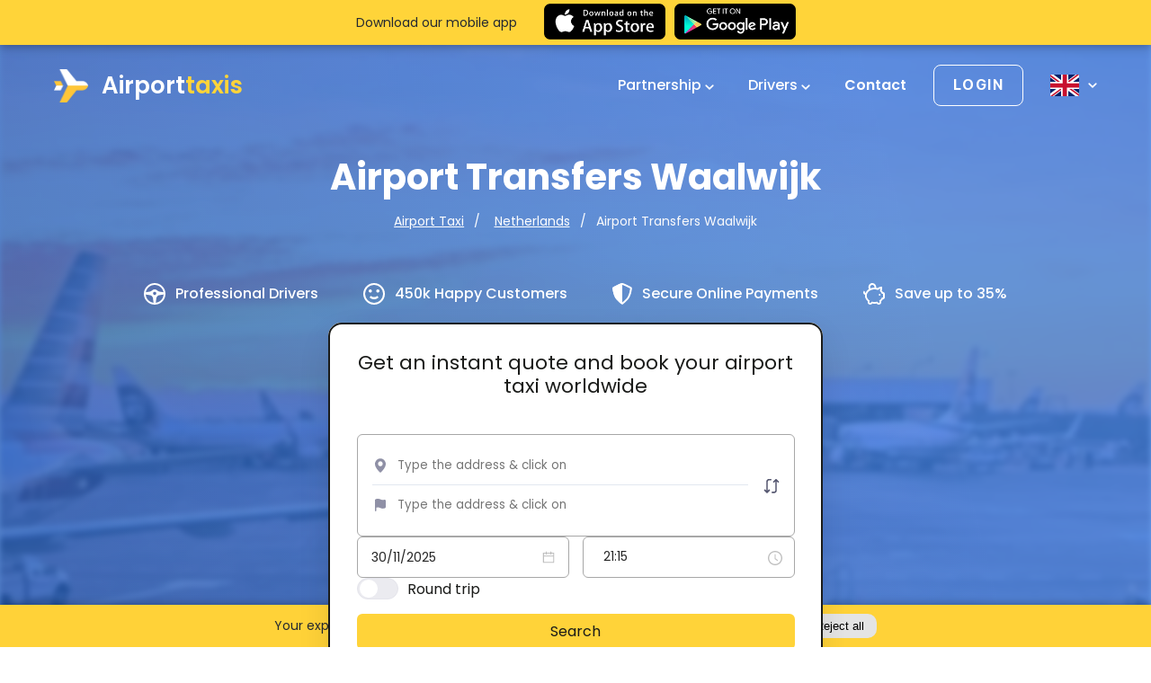

--- FILE ---
content_type: text/html; charset=UTF-8
request_url: https://airporttaxis.com/airport-transfer/waalwijk/
body_size: 31431
content:
<!DOCTYPE html>
<html lang="en">
	<head>
					<!-- Google Tag Manager -->
<script>(function(w,d,s,l,i){w[l]=w[l]||[];w[l].push({'gtm.start':
new Date().getTime(),event:'gtm.js'});var f=d.getElementsByTagName(s)[0],
j=d.createElement(s),dl=l!='dataLayer'?'&l='+l:'';j.async=true;j.src=
'https://www.googletagmanager.com/gtm.js?id='+i+dl;f.parentNode.insertBefore(j,f);
})(window,document,'script','dataLayer','GTM-T3TLRQK');</script>
<!-- End Google Tag Manager -->
				<title>Book Your Airport Transfer Waalwijk 24/7 | AirportTaxis</title>
<meta charset="utf-8">
	<meta name="robots" content="all">
<meta http-equiv="X-UA-Compatible" content="IE=edge">
<meta name="viewport" content="width=device-width, initial-scale=1">
<meta name="csrf-token" content="DYAdGdEycfDHXPtSIBxxIVJcCVzCOEDTvyuz9TtP">
<meta name="auth-token" content="">
			<link as="style" rel="stylesheet" media="screen" href="/dist/css/app.css?id=66dabab5aa89a19a30ab">
		<link as="style" rel="stylesheet" media="screen" href="https://airporttaxis.com/dist/css/airport-taxis.css">

	<!-- Global site tag (gtag.js) - Google Ads: 351015675 -->
	<script async src="https://www.googletagmanager.com/gtag/js?id=AW-351015675"></script>
	<script> window.dataLayer = window.dataLayer || []; function gtag(){dataLayer.push(arguments);} gtag('js', new Date()); gtag('config', 'AW-351015675'); </script>

	<link rel="apple-touch-icon" href="https://airporttaxis.com/storage/Worldwide_Transfer_Services.webp">
	<link rel="icon" type="image/png" href="https://airporttaxis.com/storage/Worldwide_Transfer_Services.webp">
	<link rel="icon" type="image/svg+xml" href="https://airporttaxis.com/storage/Worldwide_Transfer_Services.webp">
	<link rel="alternate icon" href="https://airporttaxis.com/storage/Worldwide_Transfer_Services.webp">

<!-- HREFLANG for (nl,en) -->

  			<link rel="alternate" href="https://airporttaxis.com/airport-transfer/waalwijk/" hreflang="x-default" />
				<link rel="alternate" href="https://airporttaxis.com/nl/taxi-luchthavenvervoer/waalwijk/" hreflang="nl" />
			<link rel="alternate" href="https://airporttaxis.com/airport-transfer/waalwijk/" hreflang="en" />
	
<!-- /HREFLANG -->

		<meta name="description" content="Avoid long taxi lines in Waalwijk. Enjoy 24/7 service, flight monitoring, and a driver waiting at the gate. Trusted by 2M+ travelers in 300+ cities.">
	<meta name="keywords" content="Airport Transfers Waalwijk">
	<meta property="og:title" content="Book Your Airport Transfer Waalwijk 24/7 | AirportTaxis" />
	<meta property="og:description" content="Avoid long taxi lines in Waalwijk. Enjoy 24/7 service, flight monitoring, and a driver waiting at the gate. Trusted by 2M+ travelers in 300+ cities.">
	<meta property="og:url" content="https://airporttaxis.com/airport-transfer/waalwijk/">
	<meta property="og:site_name" content="Professional &amp; Reliable Airport Transfers">
	<meta property="og:locale" content="en_GB">
	<meta property="og:type" content="website">
	<meta name="twitter:title" content="Book Your Airport Transfer Waalwijk 24/7 | AirportTaxis">
	<meta name="twitter:description" content="Avoid long taxi lines in Waalwijk. Enjoy 24/7 service, flight monitoring, and a driver waiting at the gate. Trusted by 2M+ travelers in 300+ cities.">
		<meta property="og:image" content="https://airporttaxis.com/thumbnails/get.php?src=%2FTaxi_Transfers_Worldwide-3.webp&amp;w=600&amp;h=0&amp;zc=">
	<meta name="twitter:image" content="https://airporttaxis.com/thumbnails/get.php?src=%2FTaxi_Transfers_Worldwide-3.webp&amp;w=600&amp;h=0&amp;zc=">
			<meta name="twitter:card" content="summary_large_image">
		<link rel="canonical" href="https://airporttaxis.com/airport-transfer/waalwijk/">
	<script src="/dist/js/location-dest-widget.js"></script>
			<script type="application/ld+json">{"@context":"https://schema.org","@graph":[{"@type":"ImageObject","inLanguage":"en","@id":"https://airporttaxis.com/airport-transfer/waalwijk/#primaryimage","url":"https://airporttaxis.com/storage/Taxi_Transfers_Worldwide-3.webp","contentUrl":"https://airporttaxis.com/storage/Taxi_Transfers_Worldwide-3.webp","width":1920,"height":640},{"@type":"WebPage","@id":"https://airporttaxis.com/airport-transfer/waalwijk/","url":"https://airporttaxis.com/airport-transfer/waalwijk/","name":"Book Your Airport Transfer Waalwijk 24/7 | AirportTaxis","isPartOf":{"@id":"https://airporttaxis.com/airport-transfer/waalwijk/#website"},"datePublished":"2022-07-14T18:04:25+00:00","dateModified":"2025-11-29T21:14:56+00:00","breadcrumb":{"@id":"https://airporttaxis.com/airport-transfer/waalwijk/#breadcrumb"},"inLanguage":"en","potentialAction":[{"@type":"ReadAction","target":["https://airporttaxis.com/airport-transfer/waalwijk/"]}],"primaryImageOfPage":{"@id":"https://airporttaxis.com/airport-transfer/waalwijk/#primaryimage"},"image":{"@id":"https://airporttaxis.com/airport-transfer/waalwijk/#primaryimage"},"thumbnailUrl":"https://airporttaxis.com/storage/Taxi_Transfers_Worldwide-3.webp"},{"@type":"BreadcrumbList","@id":"https://airporttaxis.com/airport-transfer/waalwijk/#breadcrumb","itemListElement":[{"@type":"ListItem","position":1,"name":"Airport Taxi","item":"https://airporttaxis.com/"},{"@type":"ListItem","position":2,"name":"Netherlands","item":"https://airporttaxis.com/airport-transfer/netherlands/"},{"@type":"ListItem","position":3,"name":"Book Your Airport Transfer Waalwijk 24/7 | AirportTaxis"}]},{"@type":"WebSite","@id":"https://airporttaxis.com/airport-transfer/waalwijk/#website","url":"https://airporttaxis.com/airport-transfer/waalwijk/","name":"AirportTaxis","description":"Avoid long taxi lines in Waalwijk. Enjoy 24/7 service, flight monitoring, and a driver waiting at the gate. Trusted by 2M+ travelers in 300+ cities.","potentialAction":[{"@type":"SearchAction","target":{"@type":"EntryPoint","urlTemplate":"https://airporttaxis.com/search/?s={search_term_string}"},"query-input":"required name=search_term_string"}],"inLanguage":"en"},{"@type":"Person","@id":"https://airporttaxis.com/airport-transfer/waalwijk/#/schema/person/8d0ff9237012f0df217a89820043ce3f","name":"AirportTaxis","url":"https://airporttaxis.com/airport-transfer/waalwijk/"},{"@type":"Organization","name":"Welcome","url":"https://airporttaxis.com/airport-transfer/waalwijk/","sameAs":["https://www.facebook.com/book.your.airport.taxi","https://www.linkedin.com/company/airport-transfers-and-taxi/","https://www.youtube.com/@airporttaxis9406","https://www.instagram.com/airporttaxis_com/"],"logo":"https://airporttaxis.com/storage/Worldwide_Transfer_Services.webp","contactPoint":[]},{"@context":"https://schema.org/","@type":"TaxiService","provider":{"@type":"LocalBusiness","name":"Airport Taxis","address":{"@type":"PostalAddress","streetAddress":"Brussels","addressLocality":"Brussels","postalCode":1050,"addressCountry":"BE"},"priceRange":"EUR","location":{"@type":"Place","geo":{"@type":"GeoCircle","geoMidpoint":{"@type":"GeoCoordinates","latitude":"50.8476424","longitude":"4.3571696"},"geoRadius":"10000"}},"image":["https://airporttaxis.com/storage/Taxi_Transfers_Worldwide-3.webp"]},"providerMobility":"dynamic"},{"@context":"https://schema.org/","@type":"Product","name":"AirportTaxis","review":{"@type":"Review","reviewRating":{"@type":"Rating","ratingValue":"4","bestRating":"5"},"author":{"@type":"Person","name":"AirportTaxis"}},"aggregateRating":{"@type":"AggregateRating","ratingValue":"4.8","reviewCount":"1939"},"offers":{"@type":"AggregateOffer","offerCount":"1485","lowPrice":"60","highPrice":"750","priceCurrency":"EUR"}},{"@type":"TouristTrip","@context":"https://schema.org","name":"Book Your Airport Transfer Waalwijk 24/7 | AirportTaxis","description":"Avoid long taxi lines in Waalwijk. Enjoy 24/7 service, flight monitoring, and a driver waiting at the gate. Trusted by 2M+ travelers in 300+ cities."}]}</script>
	
							<style>
					.header.header_airport:after{
						
						background-image: url("https://airporttaxis.com/storage/Luchthavenvervoer.webp");
					}
				</style>
					
	<style>
        .header_offer_form {
  width: max-content;
}
h1, h2, h3, h4, h5, h6{
  color: #000;
}
.mobile-app-dump {
  z-index: 101 !important;
}

#stm-booking-widget {
  border-radius: 15px;
  min-height: unset;
}
.ul-list-style {
  margin-left: 20px !important;
}
.ul-list-style li {
  display: list-item !important;
}
.contact-txt {
  font-weight: 700;
}
.contact-txt a {
  color: red;
}

.airport-table-container{
    text-align: center;
    margin: 25px 0; 
    color: #566370;
}
.airport-table{
    margin: 0 auto;
    display: table;
    letter-spacing: normal;
    border-radius: 10px;
    border: 2px solid #dadada;
    border-collapse: separate;
    border-spacing: 0;
    font-size: 15px;
    color: #566370;
}
.airport-table tbody{
  display: table-row-group;
}
.airport-table tr:first-child{
    background-color: #dfe3e7;
}
.airport-table tr th{
    padding: 15px;
    display: table-cell;
}
.airport-table tr td{
    padding: 15px;
    line-height: 1.25rem;
    display: table-cell;
}
@media (max-width: 767px) {
.popular_locations_top:before {
    background: none !important;
}
.airport-table-container{
    overflow-x: auto;
}
.airport-table{
  font-size: 13px;
}
.airport-table tr td{
    padding: 10px;
}
.airport-table tr th{
    padding: 10px;
}
.popular_locations_top img{
  margin-bottom: 0 !important;
}
}
.custom-h {
  text-align: left !important;
}
.about_single_wr{
  display: block !important;
}
.achievements__total-rating {
  color: black;
  font-size: 20px;
  float: left;
  padding-right: 10px;
}
.achievements__total-rating-f {
    color: #989898;
    font-size: 15px;
    float: left;
    padding-right: 10px;
}
.achievements__list-item-f .google-review img {
  width: 120px;
}
.achievements__list-item-f .trustpilot-review img {
  width: 140px;
}
.achievements__list-item-f .reviews_carousel_stars i {
  font-size: 15px;
}
.achievements__list-item-f .reviews_carousel_stars {
  margin-bottom: 20px;
}
.g-t-reviews {
  margin-bottom: 80px;
}



.achievements__list-item {
  display: flex;
  align-items: center;
  max-width: 550px;
  margin: 0 auto;
}
.achievements__list-item > div {
    flex: 0 0 55%;
    position: relative;
}
.achievements__list-item .achievements__rating {
  display:inline-block;
}
.achievements__list-item .trustpilot-review {
  padding-left: 80px;
}

.achievements__list-item .trustpilot-review:before {
    content: "";
    display: block;
    width: 2px;
    background-color: #ffc738;
    height: 70%;
    z-index: 10;
    position: absolute;
    margin-left: -80px;
    top: 0;
}

@media(max-width:767px) {
  .achievements__list-item .trustpilot-review:before {
      content:none;
  }
  .achievements__list-item {
    display:block;
    text-align: center;
  }
  .achievements__list-item .trustpilot-review {
    padding-left: 0;
  }
  .header_offer_adcantages {
    margin-top: 100px;
  }

}
.home-page .lets_talk h2 {
  margin-bottom: 40px;
}
.popular_locations_right p {
 color: #566370 !important; 
}
.home-countries {
  margin-bottom: 60px;
}
.book-car__item-passengers, .book-car__item-suitcases, .book-car__item-bags {
  font-size: 12px !important;
}
.reviews{
  margin-top: 50px !important;
}
.home-list-countries {
  float: left; 
  padding-right: 10px; 
  margin-bottom: 15px; 
  width: 25%;
  height: 60px;
}
@media(max-width:767px) {
  .home-list-countries {
    width: 100% !important;
  }
}
@media only screen and (min-device-width: 768px) and (max-device-width: 1023px) {
  .home-list-countries {
    width: 50% !important;
  }
}
#cars_home .owl-carousel .owl-item img {
  height: revert-layer !important;
}
.ant-picker-header-super-next-btn, .ant-picker-header-super-prev-btn {
  display: none!important;
}
    </style>
		<style>
.youtube {
	position: relative;
	width: 100%;
	border-radius: 20px;
	overflow: hidden;
	border: 1px solid #bcbfc5;
	height: 435px;
}
.youtube img {
	width: 100%;
	height: 100%;
	object-fit: cover !important;
	display: block;
}
.youtube .play-button {
	width: 70px;
	height: 70px;
	position: absolute;
	justify-content: center;
	align-items: center;
	display: flex;
	top: 50%;
	border-radius: 50%;
	background: #fff;
	left: 50%;
	margin-top: -24px;
	margin-left: -34px;
	opacity: 1;
	z-index: 1;
	animation: pulse 2s infinite;
	border: 1px solid #bcbfc5;
}
.youtube .play-button {
	cursor: pointer;
}
@-webkit-keyframes pulse {
	0% {
		box-shadow: 0 0 0 0 rgba(0, 0, 0, 0.2);
	}
	100% {
		box-shadow: 0 0 0 30px rgba(0, 0, 0, 0);
	}
}
@keyframes  pulse {
	0% {
		box-shadow: 0 0 0 0 rgba(0, 0, 0, 0.2);
	}
	100% {
		box-shadow: 0 0 0 30px rgba(0, 0, 0, 0);
	}
}
</style>
<script defer async src="https://www.youtube.com/iframe_api"></script>
<script>
	var youtube = document.querySelectorAll(".youtube");
	for (var i = 0; i < youtube.length; i++) {
		var source = "/storage/video_def.jpg";
		var image = new Image();
		image.src = source;
		image.addEventListener( "load", (function () {
			youtube[i].appendChild(image);
		})(i));
		youtube[i].id = youtube[i].dataset.embed;
		youtube[i].addEventListener("click", function () {
			var player;
			player = new YT.Player(`${this.id}`, {
				// height: '450px',
				// width: '100%',
				videoId: this.dataset.embed,
				events: {
					'onReady': onPlayerReady,
				}
			});
			function onPlayerReady(event) {
				event.target.playVideo();
				let height = event.target?.playerInfo?.size?.height;
				if(height){
					event.target.i.style.height = height + 'px';
				}
			}
		});
	}
</script>
					<script>
	  if(document.getElementById("hide-app-dump")){
		  document.getElementById("hide-app-dump").onclick = function() {
			  document.getElementsByClassName('mobile-app-dump')[0].style.display = 'none';
			  document.getElementsByClassName('header')[0].style['margin-top'] = 'auto';

			  var date = new Date();
			  date.setTime(date.getTime() + (7*24*60*60*1000));
			  expires = "; expires=" + date.toUTCString();
			  document.cookie = "show-app-dump=1"  + expires + "; path=/";
		  };
	  }
</script>
<style>
	.mobile-app-dump{
		position: fixed;
		width: 100%;
		background-color: #ffd439;
		height: 50px;
		line-height: 50px;
		left: 0;
		top: 0;
		box-shadow: 0 0 12px rgba(0,0,0,0.4);
		z-index: 100;
	}
	.mobile-app-dump p{
		margin-right: 30px;
		line-height: 13px;
		color: #242931;
	}
	.mobile-app-dump div{

	}
	body.nav-menu-opened .mobile-app-dump{
		display: none;
	}
	.mx-row{
		display: flex;
		flex-direction: row;
		align-items: center;
		align-self: center;
		justify-content: center;
	}

	.mobile-app-dump div img{
		height: 40px;
		width: auto !important;
	}
	.mobile-app-dump div a{
		display: inline-block;
		vertical-align: middle;
		height: 50px;
		padding: 4px 0;
	}
	.mobile-app-dump .btn-wrap{
		display: flex;
	}
	.header {
		margin-top: 50px;
	}
	.mobile-app-dump .close{
		position: absolute;
		top: 7px;
		right: 15px;
		border: none;
		background-color: transparent;
		padding: 5px;
		color: #fff;
		cursor: pointer;
	}
	@media(max-width: 767px) {
		.mobile-app-dump{
			display: block;
			width: 100%;
		}
		.mobile-app-dump p{
			font-size: 12px;
			min-width: 110px;
			margin-right: 10px;
		}
		.mobile-app-dump div a{
			padding: 5px 0;
		}
		.mobile-app-dump div img{
			height: 30px;
		}
		.mobile-app-dump .close{
			right: 5px;
		}
	}
	@media(max-width: 500px) {
	  .mobile-app-dump .mx-col-md-4 {
		display: none;
	  }
	}
</style>
			</head>
	<body class="location-single-73075">
		<!-- Google Tag Manager (noscript) --> <noscript><iframe src="https://www.googletagmanager.com/ns.html?id=GTM-T3TLRQK" height="0" width="0" style="display:none;visibility:hidden"></iframe></noscript> <!-- End Google Tag Manager (noscript) -->
			<header class="header header_airport home-header location-73075" id="header">
                <div class="header_inner">
            <div class="header_mbmenu">
                <div class="hamburger hamburger--elastic">
                    <div class="hamburger-box">
                        <div class="hamburger-inner"></div>
                    </div>
                </div>
                <nav class="header_top_nav">
	<ul>
					<li class="menu-item has-submenu">
				<a class="nav-link" href="https://airporttaxis.com/partners/">
					Partnership
											<span class="arrow-down"></span>
									</a>
				<ul class="submenu">
                    <li>
                <a href="https://airporttaxis.com/corporate-solutions/">Corporate Solutions</a>
            </li>
                    <li>
                <a href="https://airporttaxis.com/travel-agency-partnerships/">Travel Agency</a>
            </li>
                    <li>
                <a href="https://airporttaxis.com/partnership-program-for-webmasters/">Web Affiliates</a>
            </li>
                    <li>
                <a href="https://airporttaxis.com/become-provider/">Taxi companies</a>
            </li>
            </ul>
			</li>
					<li class="menu-item has-submenu">
				<a class="nav-link" href="https://airporttaxis.com/become-provider/">
					Drivers
											<span class="arrow-down"></span>
									</a>
				<ul class="submenu">
                    <li>
                <a href="https://app.airporttaxis.com/console/#/">Login</a>
            </li>
                    <li>
                <a href="https://app.airporttaxis.com/console/#/company-application">Sign up</a>
            </li>
            </ul>
			</li>
			</ul>
</nav>
<a href="/contact/" class="header_top_help">
	Contact
</a>
                                <div class="header_top_lang">
		<p class="header_top_lang_switcher">
			Language
		</p>
		<div class="header_top_lang_drop">
							<a href="https://airporttaxis.com/nl/taxi-luchthavenvervoer/waalwijk/" class="">
					Nederlands <span class="flag-icon flag-icon-nl"></span>
				</a>
					</div>
	</div>
            </div>
            <div class="container">
                <div class="header_top">
                    <div class="hamburger hamburger--elastic">
                        <div class="hamburger-box">
                            <div class="hamburger-inner"></div>
                        </div>
                    </div>

                    <a href="https://airporttaxis.com/" class="header_top_logo">
                        <div class="header_logo_icon"></div>
                        Airport<span class="yellow">taxis</span>
                    </a>
                    <nav class="header_top_nav">
	<ul>
					<li class="menu-item has-submenu">
				<a class="nav-link" href="https://airporttaxis.com/partners/">
					Partnership
											<span class="arrow-down"></span>
									</a>
				<ul class="submenu">
                    <li>
                <a href="https://airporttaxis.com/corporate-solutions/">Corporate Solutions</a>
            </li>
                    <li>
                <a href="https://airporttaxis.com/travel-agency-partnerships/">Travel Agency</a>
            </li>
                    <li>
                <a href="https://airporttaxis.com/partnership-program-for-webmasters/">Web Affiliates</a>
            </li>
                    <li>
                <a href="https://airporttaxis.com/become-provider/">Taxi companies</a>
            </li>
            </ul>
			</li>
					<li class="menu-item has-submenu">
				<a class="nav-link" href="https://airporttaxis.com/become-provider/">
					Drivers
											<span class="arrow-down"></span>
									</a>
				<ul class="submenu">
                    <li>
                <a href="https://app.airporttaxis.com/console/#/">Login</a>
            </li>
                    <li>
                <a href="https://app.airporttaxis.com/console/#/company-application">Sign up</a>
            </li>
            </ul>
			</li>
			</ul>
</nav>
<a href="/contact/" class="header_top_help">
	Contact
</a>

                    <div class="header_top_login menu-item has-submenu">
                        <a href="https://app.airporttaxis.com/my/#/login" target="_blank" rel="nofollow noindex external noopener noreferrer">
                            <span>Login</span>
                        </a>
                        <ul class="submenu">
                    <li>
                <a href="https://app.airporttaxis.com/my/#/login">Client</a>
            </li>
                    <li>
                <a href="https://app.airporttaxis.com/console/#/">Company</a>
            </li>
            </ul>
                    </div>
                    <div class="header_top_lang">
		<a href="#" class="header_top_lang_switcher">
			<span class="flag-icon flag-icon-en"></span>
			<span class="lang_switcher_arrow_down"></span>
		</a>
		<div class="header_top_lang_drop">
							<a href="https://airporttaxis.com/nl/taxi-luchthavenvervoer/waalwijk/">
					<span class="flag-icon flag-icon-nl"></span>
					<span class="name">Nederlands</span>
				</a>
					</div>
	</div>
                </div>

                <div class="header_offer">
                    <h1 class="header_offer_title">Airport Transfers Waalwijk</h1>

                    <ol class="breadcrumb">
                                    <li class="breadcrumb-item">
                    <a href="https://airporttaxis.com/">
                        Airport Taxi
                    </a>
                </li>
                                                <li class="breadcrumb-item">
                    <a href="https://airporttaxis.com/airport-transfer/netherlands/">
                        Netherlands
                    </a>
                </li>
                            <li class="breadcrumb-item active">Airport Transfers Waalwijk</li>
    </ol>
                    <ul class="header_offer_adcantages">
		<li>
			<svg class="drive_svg" width="24" height="24" viewBox="0 0 24 24" fill="none" xmlns="http://www.w3.org/2000/svg">
				<path fill-rule="evenodd" clip-rule="evenodd" d="M12 24C18.6274 24 24 18.6274 24 12C24 5.37258 18.6274 0 12 0C5.37258 0 0 5.37258 0 12C0 18.6274 5.37258 24 12 24ZM12 22C17.5228 22 22 17.5228 22 12C22 6.47715 17.5228 2 12 2C6.47715 2 2 6.47715 2 12C2 17.5228 6.47715 22 12 22Z" fill="white"/>
				<path fill-rule="evenodd" clip-rule="evenodd" d="M16.8766 13.4987C16.1362 13.6096 15.516 14.0977 14.9968 14.6371C14.4937 15.1599 14.0502 15.7645 13.9523 16.4835L13.0645 23H10.9355L10.0477 16.4835C9.94978 15.7645 9.50634 15.1599 9.00317 14.6371C8.48397 14.0977 7.86385 13.6096 7.1234 13.4987L1 12.5814V10.3488L6.82217 9.47665C7.75233 9.33731 8.51978 8.71764 9.2166 8.08594C9.963 7.40929 10.9359 7 12 7C13.0641 7 14.037 7.40929 14.7834 8.08594C15.4802 8.71764 16.2477 9.33731 17.1778 9.47665L23 10.3488V12.5814L16.8766 13.4987ZM13.7742 11.4651C13.7742 12.4926 12.9799 13.3256 12 13.3256C11.0201 13.3256 10.2258 12.4926 10.2258 11.4651C10.2258 10.4376 11.0201 9.60465 12 9.60465C12.9799 9.60465 13.7742 10.4376 13.7742 11.4651Z" />
			</svg>
			Professional Drivers
		</li>
		<li>
			<svg class="smile_svg" width="24" height="24" viewBox="0 0 24 24" fill="none" xmlns="http://www.w3.org/2000/svg">
				<circle cx="12" cy="12" r="11" stroke="white" stroke-width="2" fill="transparent"/>
				<path d="M6 8.78765C6 7.83424 6.84 7 7.8 7C8.76 7 9.6 7.83424 9.6 8.78765C9.6 9.74106 8.76 10.5753 7.8 10.5753C6.84 10.5753 6 9.74106 6 8.78765ZM12 18C9.9 18 8.052 17.13 6.972 15.8429L8.676 14.1506C9.216 15.0087 10.5 15.6165 12 15.6165C13.5 15.6165 14.784 15.0087 15.324 14.1506L17.028 15.8429C15.948 17.13 14.1 18 12 18ZM16.2 10.5753C15.24 10.5753 14.4 9.74106 14.4 8.78765C14.4 7.83424 15.24 7 16.2 7C17.16 7 18 7.83424 18 8.78765C18 9.74106 17.16 10.5753 16.2 10.5753Z" />
			</svg>
			450k Happy Customers
		</li>
		<li>
			<svg width="22" height="24" viewBox="0 0 22 24" fill="none" xmlns="http://www.w3.org/2000/svg">
				<path d="M11 1C11.0597 1 11.2179 1.01914 11.5033 1.09715C11.7733 1.17097 12.1041 1.28244 12.4871 1.42814C13.2525 1.7193 14.1733 2.12686 15.1398 2.58398C17.0701 3.49692 19.1238 4.57943 20.3671 5.24889C20.7143 5.43587 20.8926 5.79816 20.839 6.16051C20.5094 8.38595 19.6901 12.7576 18.1302 15.5065C17.2946 16.9791 15.8984 18.5126 14.4798 19.8447C13.0946 21.1453 11.7429 22.2032 11 22.7606C10.2571 22.2032 8.90539 21.1453 7.52018 19.8447C6.10152 18.5126 4.70537 16.9791 3.86973 15.5065C2.30985 12.7576 1.49057 8.38594 1.161 6.16051C1.10734 5.79816 1.28567 5.43587 1.63291 5.2489C2.87622 4.57944 4.92985 3.49693 6.86014 2.58398C7.82665 2.12687 8.74749 1.7193 9.51288 1.42814C9.89587 1.28244 10.2267 1.17097 10.4967 1.09715C10.7821 1.01914 10.9403 1 11 1Z" stroke="white" stroke-width="2" fill="transparent" />
				<path d="M11 0C11 5.57229 11 13.7321 11 22.0764C11 22.886 10.1026 23.3445 9.46869 22.841C7.6024 21.3586 4.51133 18.6633 3 16C1.33734 13.07 0.500253 8.525 0.171792 6.307C0.0543876 5.5142 0.453169 4.74838 1.15882 4.36842C3.65598 3.02383 9.44467 0 11 0Z" />
			</svg>
			Secure Online Payments
		</li>
		<li>
			<svg class="pig_svg" width="24" height="24" viewBox="0 0 24 24" fill="none" xmlns="http://www.w3.org/2000/svg">
				<path d="M10.08 0C8.93551 0.0042196 7.83905 0.48004 7.02977 1.32368C6.22049 2.16732 5.76405 3.31033 5.76 4.50341C5.76 5.30402 5.97792 6.04759 6.33024 6.69307C4.60128 7.74787 3.24768 9.24501 2.52 11.0083H2.4C2.33657 11.0099 2.27351 10.9979 2.21462 10.9733C2.15573 10.9487 2.10224 10.9119 2.05737 10.8651C2.01251 10.8184 1.97721 10.7626 1.9536 10.7012C1.92999 10.6398 1.91856 10.5741 1.92 10.508C1.92 10.3318 2.0064 10.1917 2.13024 10.1017L1.01952 8.47543C0.704981 8.70343 0.447996 9.00735 0.270473 9.36126C0.0929509 9.71518 0.000156033 10.1086 0 10.508C0 11.7389 0.88128 12.7477 2.01024 12.9478C1.96128 13.2981 1.92 13.6473 1.92 14.0106C1.92 16.5045 3.19104 18.6662 5.04 20.2654C4.80768 21.2661 4.92384 22.3329 5.66976 23.1115C6.22046 23.6807 6.96453 24 7.74 24C8.51547 24 9.25954 23.6807 9.81024 23.1115L10.1702 22.7362C10.92 22.8803 11.6736 23.0175 12.48 23.0175C13.2864 23.0175 14.04 22.8803 14.7898 22.7362L15.1498 23.1115C15.7005 23.6807 16.4445 24 17.22 24C17.9955 24 18.7395 23.6807 19.2902 23.1115C20.0208 22.3489 20.1302 21.3132 19.92 20.3274C20.6898 19.6756 21.3489 18.8935 21.8698 18.0137H22C23.1046 18.0137 24 17.1182 24 16.0137V12.0076C24 10.903 23.1046 10.0076 22 10.0076H21.8102C21.4617 9.41775 21.0487 8.87203 20.5795 8.38135L21.12 5.28501V4.00304H20.16C20.16 4.00304 17.8541 4.04307 15.8995 5.56722C15.3863 5.4129 14.8656 5.28729 14.3395 5.19094C14.3779 4.96877 14.4 4.73759 14.4 4.50341C14.4 2.02854 12.4541 0 10.08 0ZM10.08 2.00152C11.4144 2.00152 12.48 3.11236 12.48 4.50341C12.48 4.67555 12.4502 4.83967 12.4195 5.00379C10.871 5.0118 9.40896 5.32404 8.07072 5.84843C7.81582 5.45021 7.67985 4.98216 7.68 4.50341C7.68 3.11236 8.7456 2.00152 10.08 2.00152ZM18.96 6.1927C18.9754 6.18869 18.9754 6.1957 18.9898 6.1927L18.6298 8.47443L18.5405 9.00683L18.96 9.38211C19.601 9.96082 20.1304 10.6615 20.52 11.4467L20.7898 12.0091H22.08V16.0121H20.7898L20.52 16.5756C20.0515 17.5403 19.3123 18.3889 18.36 19.1075L17.6698 19.6399L18.0902 20.4535C18.3187 20.8558 18.2774 21.3522 17.9395 21.7045C17.8484 21.8035 17.739 21.8823 17.6179 21.9362C17.4968 21.99 17.3665 22.0178 17.2349 22.0178C17.1032 22.0178 16.9729 21.99 16.8519 21.9362C16.7308 21.8823 16.6214 21.8035 16.5302 21.7045L15.84 20.9839L15.4502 20.6096L14.9395 20.7347C14.16 20.9219 13.3315 21.0159 12.48 21.0159C11.6523 21.0191 10.8269 20.9247 10.0195 20.7347L9.51072 20.6096L9.12 20.9849L8.42976 21.7035C8.33862 21.8027 8.22917 21.8816 8.10799 21.9355C7.9868 21.9895 7.8564 22.0173 7.72464 22.0173C7.59288 22.0173 7.46248 21.9895 7.34129 21.9355C7.22011 21.8816 7.11066 21.8027 7.01952 21.7035C6.86152 21.544 6.76054 21.333 6.7333 21.1055C6.70606 20.878 6.75421 20.6476 6.86976 20.4525L7.29024 19.6399L6.6 19.1085C4.86336 17.7935 3.84 16.0001 3.84 14.0106C3.84 10.2658 7.5936 7.00531 12.48 7.00531C13.6608 7.00531 14.7859 7.18945 15.8102 7.53671L16.32 7.72486L16.7405 7.34957C17.4259 6.71209 18.2736 6.36883 18.96 6.1927ZM18.24 12.0091C17.712 12.0091 17.28 12.4594 17.28 13.0099C17.28 13.5603 17.712 14.0106 18.24 14.0106C18.768 14.0106 19.2 13.5603 19.2 13.0099C19.2 12.4594 18.768 12.0091 18.24 12.0091Z" fill="white"/>
			</svg>
			Save up to 35%
		</li>
	</ul>
	<div class="header_offer_form">
	<div id="stm-booking-widget"><at-widget-booking locale="en" blank="false" hide-ride-types="transfer, delivery" show-arrival-booking="true" redirect="/book/"></at-widget-booking></div>
</div>
                </div>
            </div>
        </div>
        <svg class="header_svg" xmlns="http://www.w3.org/2000/svg" viewBox="0 0 1440 320">
            <path fill="#ffffff" fill-opacity="1" d="M0,128L80,144C160,160,320,192,480,170.7C640,149,800,75,960,64C1120,53,1280,107,1360,133.3L1440,160L1440,320L1360,320C1280,320,1120,320,960,320C800,320,640,320,480,320C320,320,160,320,80,320L0,320Z"></path>
        </svg>
    </header>

					<div class="mobile-app-dump">
		<div class="container">
			<div class="mx-row">
				<div class="mx-col-md-4">
					<p>Download our mobile app</p>
				</div>
				<div class="mx-com-md-8">
					<div class="btn-wrap">
						<a href="https://apps.apple.com/us/app/airporttaxis/id1641651981"
						   title="Download from App Store"
						   target="_blank"
						   rel="nofollow external noopener noreferrer"
						   style="margin-right: 10px;">
							<div class="download_app_store"></div>
						</a>
						<a href="https://play.google.com/store/apps/details?id=airporttaxis.app"
						   title="Download from Google Play"
						   rel="nofollow external noopener noreferrer"
						   target="_blank">
							<div class="download_google_play"></div>
						</a>
					</div>
				</div>
			</div>
		</div>

	</div>
		
			<section class="about about_airport_page" id="about_airport_page">
    <div class="container">
        <div class="about_hero">
            <div class="about_left">
                                    <img loading="lazy" data-src="/images/abour_img_noicon.webp" class="lazyload" alt="Airport" width="390" height="281">
                    <a href="#" class="about_left_btn">
                        Book a taxi
                    </a>
                            </div>
            <div class="about_right">
                                    <h2>Touch Down in Waalwijk – We’ll Handle the Rest</h2>
                                <p><p>
  Heading to Waalwijk soon? One thing you’ll want sorted before you land is your <strong>airport transfer Waalwijk</strong>. Skip the stress of figuring out Dutch public transport schedules or trying to find a last-minute taxi — especially if you're landing late at night or with family. With a pre-booked ride, you can get straight from Schiphol, Rotterdam The Hague Airport, Eindhoven Airport, or Groningen Eelde to your hotel or destination — calmly and without surprises.
</p>

<p>
  A <strong>private airport taxi Waalwijk</strong> means no guesswork. Just a driver waiting at the arrivals gate, checking your flight in real time, and helping you with your bags. Whether you're heading to a work meeting in the city or a quiet weekend in the countryside, you'll be greeted and on the road quickly — no queues, no apps, no confusion.
</p>

<p>
  Dutch cities can be charmingly compact — but that also means driving through narrow streets, bicycle zones, and paid-parking areas. Our drivers know exactly how to get you where you need to go, and which drop-off spots are accessible. No matter if you're staying at a hotel near Waalwijk’s center or a local B&B in , your route will be planned in advance.
</p>

<p>
  You’ll get upfront pricing, multilingual support, and reliable service — ideal if you're arriving tired or with kids in tow. And since cash isn’t commonly used in the Netherlands, you can simply pay online or by card. No surprises, no hidden charges — just smooth door-to-door transport.
</p>

<p>
  <strong>Welcome to Waalwijk — let’s make the last leg of your journey easy.</strong>
</p></p>
            </div>
        </div>

                    <div class="airport_page_advantages">
                                                            <div class="airport_page_advantages_item">
                                                            <img loading="lazy" data-src="https://airporttaxis.com/storage/Comfortable_Transfers-100.webp" class="lazyload" width="90" height="72" alt="Private Door-To-Door Taxi Service">
                                                        <span>Private Door-To-Door Taxi Service</span>
                        </div>
                                                                                <div class="airport_page_advantages_item">
                                                            <img loading="lazy" data-src="https://airporttaxis.com/storage/Punctual_Drivers-97.webp" class="lazyload" width="90" height="72" alt="Easy &amp; Flexible Booking">
                                                        <span>Easy &amp; Flexible Booking</span>
                        </div>
                                                                                <div class="airport_page_advantages_item">
                                                            <img loading="lazy" data-src="https://airporttaxis.com/storage/Safe_transportation-99.webp" class="lazyload" width="90" height="72" alt="Comfortable Luxury Vehicles">
                                                        <span>Comfortable Luxury Vehicles</span>
                        </div>
                                                                                <div class="airport_page_advantages_item">
                                                            <img loading="lazy" data-src="https://airporttaxis.com/storage/Lowcost_transfers-96.webp" class="lazyload" width="90" height="72" alt="No Hidden Charges">
                                                        <span>No Hidden Charges</span>
                        </div>
                                                </div>
        
        
        <div class="steps_seperator airport_seperator">
            <img loading="lazy" data-src="/images/seperator_airport.webp" class="lazyload" alt="Seperator" width="1160" height="121"/>
            <img loading="lazy" data-src="/images/separator_airport_mb.webp" class="lazyload" alt="Icons" width="320" height="80"/>
        </div>
    </div>
</section>
		<section class="single_page_airports blue_bg" id="single_page_airports">
    <div class="container">
        <h3 class="section_title">Why Book a Private Airport Transfer to <span style="color:#ff5722;">Waalwijk</span> in Advance?</h3>
        <p class="steps_text">Flying into <strong>Waalwijk</strong>? Booking a transfer in advance means no waiting in lines, no guessing prices, and no stress. Dutch airports are efficient — but once you land, local trains and buses don’t always run late, and city centers can be tricky to reach with luggage. A private transfer gets you straight to your hotel or meeting, with a local driver who knows the best routes and traffic shortcuts. Fixed pricing, card payment, and peace of mind — all sorted before you even board your flight.</p>
        <div class="popular_slider single_airports active owl-carousel owl-theme" id="single_airports">
                                                </div>
    </div>
</section>
	<section class="single_services" id="single_services">
	<div class="container">
		<h3 class="section_title">Need an airport taxi in <span class="highlight">Waalwijk</span>? We’ve got it sorted</h3>
		<p class="steps_text">Forget about guessing fares or chasing last-minute taxis. Whether you're flying into Waalwijk or heading out, pre-booked transfers make things simpler. Our local drivers know the area, the traffic, and the best drop-off spots — so you don’t have to. Clean cars, clear pricing, and no stress.</p>
		<div class="single_services_ul">
								</div>
	</div>
</section>
	<section class="single_transfer" id="single_transfer">
        <div class="container">
            <div class="single_transfer_wr">
                <div class="single_transfer_left">
                                            <img loading="lazy" data-src="https://airporttaxis.com/storage/transfer_img-13-2-3-11-1-1.jpg" class="lazyload" width="942" height="360" alt="&lt;span class=&quot;green&quot;&gt;Affordable airport transfer&lt;/span&gt;&lt;br&gt; in Waalwijk">
                                    </div>
                <div class="single_transfer_right">
                    <h3 class="section_title"><span class="green">Affordable airport transfer</span><br> in Waalwijk</h3>
                    <p>Need a <span class="black">reliable transfer from Waalwijk Airport</span>? If you're arriving late, traveling with family, or just don't want to figure out train schedules after a long flight — booking a private ride in advance is often the easiest solution. You’ll skip the queues, skip the apps, and get picked up right on time.</p>

<p>At Airporttaxis.com, we offer <span class="black">safe and smooth transfers in Waalwijk</span>. Our local drivers know the quickest routes — whether your hotel is in the center, near the canals, or out by . You’ll be met in the arrivals hall and driven straight to your destination in a clean, air-conditioned car.</p>

<p>Whether you're a solo traveler, visiting with kids, or arriving for work, we make it simple. Your <strong>airport transfer in Waalwijk</strong> comes with fixed pricing, no surprises, and no need to handle cash — card payments and online booking are the norm in the Netherlands.</p>
                </div>
            </div>
            <div class="lets_talk">
                <h2>Your Airport Ride in <span class="black">Waalwijk</span> — Just One Click Away</h2>
                <a href="#">Book Your Ride</a>
            </div>
        </div>
    </section>
	<section class="about_single blue_bg" id="about_single">
	<div class="container">
		<div class="about_single_wr">
			<div class="popular_locations_right">
	<h3 class="section_title">Why Choose a Private Airport Transfer in Waalwijk</h3>
	<p>Choosing a private airport transfer in Waalwijk means starting your trip with peace of mind, especially if you're arriving late, traveling with kids, or just want to avoid figuring out Dutch trains after a long flight. Unlike taxis or public transport, private transfers offer door-to-door comfort — straight from the airport to your hotel, apartment, or business meeting. With <strong>Airporttaxis</strong>, you can book in advance and avoid long queues or last-minute stress when arriving at Schiphol, Rotterdam, or Eindhoven.</p>

	<p>Our drivers are punctual, friendly, and know Waalwijk and the surrounding area well. They track your flight in real time and adjust pickup times if you're delayed. Upon arrival, you'll be greeted in the arrivals hall, helped with your luggage, and taken to a clean, air-conditioned car. This makes a huge difference if you’ve just landed after a long flight or are traveling with elderly family members or extra bags.</p>

	<p>Private transfers also offer transparent pricing — what you see is what you pay. No hidden fees, no extra charges for traffic, and no surprises. It's a smarter choice if you're budgeting ahead for your trip or prefer to pay online by card (as most locals do). For business trips, holidays, or weekend breaks, a booked transfer is one less thing to worry about after landing in Waalwijk.</p>

	<p>Need space for extra luggage or a larger group? You can choose the right vehicle for your needs — from comfortable sedans to spacious vans. Every trip is arranged to fit your plans, whether you're traveling solo, with kids, or with colleagues. Just let us know in advance, and we’ll handle the rest.</p>

	<p>From touchdown to drop-off, we focus on making every step easy. That’s why so many travelers arriving in Waalwijk rely on <strong>Airporttaxis</strong> — especially when they want to avoid guesswork and travel at their own pace. And if you plan to explore nearby regions, be sure to check out <a href="https://www.iamsterdam.com/en" target="_blank" rel="nofollow noopener" style="color: #007aff;"><strong>Amsterdam’s official travel guide</strong></a> for ideas and inspiration across the Netherlands.</p>
</div>

<div class="popular_locations_right">
	<h3 class="section_title">Direct Transfers to Hotels and Dining Venues</h3>
	<p>Landing in Waalwijk and heading straight to your hotel? Our <span class="black">private transfer to your hotel</span> is the smoothest way to start your visit — no navigating train platforms or figuring out tram lines. Whether you’re staying at <strong>Efteling Bosrijk, Het Wapen van Tilburg, Mercure Hotel Tilburg Centrum, Hotel De Villa</strong> or another address nearby, your driver will meet you at the airport, help with your luggage, and take you directly to the door.</p>

	<p>In the mood for dinner after check-in? We also provide <span class="black">private rides to restaurants in Waalwijk</span>, including favorites like <strong>Fletcher Hotel-Restaurant Prinsen, Restaurant In den Verdwaalde Koogel, Fletcher Hotel-Restaurant Waalwijk, Duinrand</strong>. Whether it’s a relaxed evening or a special occasion, you’ll get there comfortably — no stress over parking, directions, or local transport times.</p>

	<p>Each transfer is arranged based on your travel plans. Late arrival? Extra luggage? Traveling with kids? No worries. With our service, the best of Waalwijk — from hotels to dining — is just a short, well-planned ride away.</p>
</div>

<div class="popular_locations_right">
	<h3 class="section_title">Airport Transfer Waalwijk – What We Offer</h3>
	<p>Arriving in Waalwijk is exciting — but figuring out how to get from the airport to your hotel isn’t always straightforward. You’ve got options: train, tram, rideshare, or hotel shuttle. Each has its place, but if you're looking for the most seamless start to your trip, it's worth seeing how they compare.</p>

	<p><strong>Private airport transfers</strong> offer a reliable and comfortable way to get from Eindhoven Airport, Breda International Airport, Weelde Air Base or any other terminal straight to your destination. Your driver waits inside the arrivals hall — no searching, no app juggling, no ticket machines. You’ll be helped with your bags and taken directly to a modern, spacious vehicle. After a long flight or evening arrival, that kind of simplicity makes all the difference.</p>

	<p><strong>Planning to explore highlights like  or , , ?</strong> Our drivers know the best routes to local attractions — no need to navigate NS train schedules or figure out how to top up your OV-chipkaart. For families, first-time visitors, or travelers with luggage, this option takes the stress out of getting around.</p>

	<p><strong>Need a <span class="black">taxi from Eindhoven Airport to Waalwijk</span>?</strong> We offer fixed-rate transfers that take you straight from airport to doorstep — ideal if you're arriving from another Dutch city, connecting from abroad, or landing with multiple bags in tow.</p>

	<p><strong>Public transport</strong> (bus, train, tram) is cost-effective, but not always easy — especially after a flight. Schedules can be confusing, and some routes stop running after midnight. If you're unfamiliar with Dutch transit systems or traveling with children, the extra steps add up quickly.</p>

	<p><strong>Hotel shuttles</strong> are useful if you're staying at major chains, but they often run on fixed times and may require waiting for other guests. They don’t always offer door-to-door service and may stop at multiple hotels along the way.</p>

	<p><strong>Ride-sharing apps</strong> like Uber or Bolt work well in some cities, but they’re not allowed to pick up right at every terminal. During peak hours, prices can surge, and finding your driver — especially with bags or in the rain — can be frustrating.</p>

	<p>So if you're after a start-to-finish smooth ride, <strong>private airport transfers in Waalwijk</strong> are a smart, low-stress choice. You’ll know the price in advance, skip all the guesswork, and travel directly to your hotel, ready to enjoy your stay.</p>
</div>

<h2 style="text-align: center;">Ways to Travel from Waalwijk Airport to City Center</h2>
<div class="airport-table-container">
	<table class="airport-table">
		<tbody>
			<tr>
				<th>Vehicle</th>
				<th>Distance (km)</th>
				<th>Average Travel Time</th>
				<th>Convenience</th>
			</tr>
			<tr>
				<td>Train / Light Rail</td>
				<td>10–15</td>
				<td>25–40 minutes</td>
				<td>Good – fast and affordable, but can be tricky with luggage or connections</td>
			</tr>
			<tr>
				<td>Public Bus</td>
				<td>10–15</td>
				<td>40–60 minutes</td>
				<td>Moderate – economical, but less reliable at night or on weekends</td>
			</tr>
			<tr>
				<td>Taxi</td>
				<td>10–15</td>
				<td>20–35 minutes (depends on traffic)</td>
				<td>Very Convenient – direct to your destination, but more costly</td>
			</tr>
			<tr>
				<td>Ride-sharing (Uber, Bolt)</td>
				<td>10–15</td>
				<td>25–45 minutes</td>
				<td>Mixed – app-based, but pickup spots vary by airport and may require walking</td>
			</tr>
			<tr>
				<td>Hotel Shuttle</td>
				<td>Varies</td>
				<td>35–70 minutes</td>
				<td>Depends – useful for large hotels, but may involve multiple stops</td>
			</tr>
			<tr>
				<td>Car Rental</td>
				<td>10–20 (depending on route)</td>
				<td>40–60 minutes</td>
				<td>Low for short stays – requires local driving knowledge and parking plan</td>
			</tr>
		</tbody>
	</table>

	<p style="color: #566370;">
		<strong>Notes:</strong>
	</p>
	<ul style="color: #566370;">
		<li>- This table offers a general comparison of transport options between Waalwijk Airport and the city center.</li>
		<li>- Travel times may vary due to weather, traffic, and time of day — rush hour delays are common in and around Dutch cities.</li>
		<li>- While public transport is budget-friendly, private transfers remain the most relaxed option after a long flight.</li>
	</ul>

	<p style="color: #566370; font-style: italic; margin-top: 10px;">
		<strong>Local tip:</strong> If you're staying near Fletcher Hotel-Restaurant Waalwijk in Waalwijk, public buses or shuttle vans might offer the best value — just check if your hotel provides its own service.
	</p>
</div>

<div class="popular_locations_right">
  <h3 class="section_title">Want to See More of the Netherlands?</h3>
  <p>If you're planning to visit charming places near Waalwijk, make your journey as relaxing as your destination. With a <strong>fixed price airport taxi</strong>, you can explore canals, coastal towns, national parks, and historic villages — all without worrying about train changes or unexpected fares.</p>
  <p><strong><a href="https://airporttaxis.com/blog/must-visit-places-in-amsterdam-tourist-guide-from-airport-taxis/" style="color: #007aff;">Must-Visit Places in Amsterdam – A Local’s Guide</a></strong> is a great place to start planning your next adventure.</p>
</div>


<div class="popular_locations_right">
	<h3 class="section_title">Helpful Tips for Your Transfer in Waalwijk</h3>
	<h3 class="section_title">&nbsp;</h3>

	<h3>1. Book your transfer ahead of time</h3>
	<p>Especially if you’re arriving in the evening or on weekends, booking in advance helps avoid delays and guarantees that your driver will be there when you land.</p>

	<h3>2. Set your pickup time 20–30 minutes after landing</h3>
	<p>This gives you time to get through passport control and collect your luggage, even if the airport is busy.</p>

	<h3>3. Meet your driver in the arrivals hall</h3>
	<p>Your driver will wait inside the terminal with a sign bearing your name. Most speak English and will assist you with bags and local recommendations for your stay in Waalwijk.</p>

	<h3>4. Keep your address ready in writing</h3>
	<p>Having your destination address saved (in Dutch if possible) makes it easier for your driver to navigate directly — especially if you're heading to a private home or smaller hotel.</p>

	<h3>5. Check payment methods in advance</h3>
	<p>Most rides are prepaid online or via card. In the Netherlands, cash is used less often — but carrying a small amount can still be useful just in case.</p>

	<h3>6. Mention if you're traveling with children or bulky luggage</h3>
	<p>If you need a baby seat or extra space, let us know when booking. We’ll arrange the right vehicle so everyone travels comfortably.</p>
</div>




<br>
	<div class="faq_block">	
	<h3 class="section_title">Frequently Asked Questions</h3>
	<h3 class="section_title">&nbsp;</h3>
	<div style="color: #333;">
		<div style="border: 1px solid #007aff; border-radius: 10px; padding: 16px; margin-bottom: 12px;">
			<h4 style="margin-top: 0;">How do I book my airport transfer in Waalwijk?</h4>
			<p>You can book online in just a few steps. Select your pickup airport, destination in Waalwijk, and travel time — you'll get instant confirmation by email.</p>
		</div>
		<div style="border: 1px solid #007aff; border-radius: 10px; padding: 16px; margin-bottom: 12px;">
			<h4 style="margin-top: 0;">Is the transfer price per person or per vehicle?</h4>
			<p>All prices are per vehicle, not per person. You can travel with your companions at no additional charge.</p>
		</div>
		<div style="border: 1px solid #007aff; border-radius: 10px; padding: 16px; margin-bottom: 12px;">
			<h4 style="margin-top: 0;">Where will my driver meet me?</h4>
			<p>Your driver will wait in the arrivals hall at Waalwijk airport, holding a sign with your name. You’ll receive instructions in your confirmation email.</p>
		</div>
		<div style="border: 1px solid #007aff; border-radius: 10px; padding: 16px; margin-bottom: 12px;">
			<h4 style="margin-top: 0;">What if my flight is delayed?</h4>
			<p>No worries — your driver will track your flight in real time and adjust the pickup accordingly. You won’t need to notify us manually unless the flight number changes.</p>
		</div>
		<div style="border: 1px solid #007aff; border-radius: 10px; padding: 16px; margin-bottom: 12px;">
			<h4 style="margin-top: 0;">Can I book a ride late at night or early in the morning?</h4>
			<p>Yes, our transfers in Waalwijk operate 24/7. Just make sure to book in advance, especially for late-night arrivals when public transport is limited.</p>
		</div>
		<div style="border: 1px solid #007aff; border-radius: 10px; padding: 16px;">
			<h4 style="margin-top: 0;">Can I pay online or by card?</h4>
			<p>Yes, you can pay securely online during booking. Most drivers also accept contactless card payments — cash is rarely needed in the Netherlands.</p>
		</div>
		<div style="border: 1px solid #007aff; border-radius: 10px; padding: 16px; margin-top: 12px;">
			<h4 style="margin-top: 0;">Do you offer baby seats?</h4>
			<p>Yes, child and baby seats are available upon request. Please include this information during booking so we can arrange the right vehicle for your family.</p>
		</div>
	</div>
</div>

	<script type="application/ld+json">
{
  "@context": "https://schema.org/",
  "@type": "CreativeWorkSeries",
  "name": "Airport Transfers Waalwijk",
  "aggregateRating": {
    "@type": "AggregateRating",
    "ratingValue": "4.9",
    "ratingCount": "69",
    "bestRating": "5",
    "worstRating": "1"
  }
}
</script>
		</div>
	</div>
</section>
	<section class="reviews" id="reviews">
    <div class="container">
        <h3 class="reviews_title section_title">
             We have <span class="blue">fans worldwide</span>
        </h3>
        <p class="reviews_text">Let our customers tell you about their experience with Airporttaxis.com <br> and find out why we are <strong>your best choice</strong> for airport transfers!
<br>
<br>
<a href="https://airporttaxis.com/testimonials/" target="_blank" style="color: #1D5DDA; font-weight: 700;">View all reviews</a></p>
    </div>
    <div class="reviews-carousel owl-carousel owl-theme">
                    					                <div
						 class="reviews_carousel_item review-29"
						 itemscope itemtype="https://schema.org/Review">
	                    <div class="reviews_carousel_stars"
							 itemprop="reviewRating" itemscope itemtype="https://schema.org/Rating">
	                        	                            <span>
	                                <i class="fa fa-star" aria-hidden="true"></i>
	                            </span>
	                        	                            <span>
	                                <i class="fa fa-star" aria-hidden="true"></i>
	                            </span>
	                        	                            <span>
	                                <i class="fa fa-star" aria-hidden="true"></i>
	                            </span>
	                        	                            <span>
	                                <i class="fa fa-star" aria-hidden="true"></i>
	                            </span>
	                        	                            <span>
	                                <i class="fa fa-star" aria-hidden="true"></i>
	                            </span>
	                        	                        							<span itemprop="ratingValue">5</span>
	                    </div>
						<div class="reviews_date" itemscope itemprop="datePublished">01.08.2025</div>
	                    <p>It was easy to book and understand the car size needed. Drivers were on time, polite and professional</p>

	                    <div class="reviews_carousel_name" itemprop="author" itemscope itemtype="https://schema.org/Person">
							<span itemprop="name">Tal J. Levy</span>
						</div>
	                    <div class="reviews_carousel_bottom">
	                        <div class="reviews_carousel_bottom_left" itemprop="itemReviewed" itemscope itemtype="https://schema.org/Product">
	                            <img itemprop="image" data-src="https://airporttaxis.com/storage/google-1-10.webp" alt="Trustpilot" width="200" height="74" class="lazyload" loading="lazy">
		                        <span style="display:none;" itemprop="name">Tal J. Levy</span>
	                            <div class="review_carousel_count">
	                                21 reviews
	                            </div>
		                        <div itemprop="aggregateRating" itemtype="https://schema.org/AggregateRating" itemscope style="display:none;">
							        <meta itemprop="reviewCount" content="21" />
							        <span itemprop="ratingValue" content="5"></span>
							      </div>
	                        </div>
	                        <div class="reviews_carousel_right">
	                            <img data-src="/images/icons/blockquote_icon.svg" alt="Blockquote" width="59" height="45" class="lazyload" loading="lazy">
	                        </div>
	                    </div>
	                </div>
			                					                <div
						 class="reviews_carousel_item review-33"
						 itemscope itemtype="https://schema.org/Review">
	                    <div class="reviews_carousel_stars"
							 itemprop="reviewRating" itemscope itemtype="https://schema.org/Rating">
	                        	                            <span>
	                                <i class="fa fa-star" aria-hidden="true"></i>
	                            </span>
	                        	                            <span>
	                                <i class="fa fa-star" aria-hidden="true"></i>
	                            </span>
	                        	                            <span>
	                                <i class="fa fa-star" aria-hidden="true"></i>
	                            </span>
	                        	                            <span>
	                                <i class="fa fa-star" aria-hidden="true"></i>
	                            </span>
	                        	                            <span>
	                                <i class="fa fa-star" aria-hidden="true"></i>
	                            </span>
	                        	                        							<span itemprop="ratingValue">5</span>
	                    </div>
						<div class="reviews_date" itemscope itemprop="datePublished">20.06.2025</div>
	                    <p>Perfect. Online geboekt - vlugge respons - dag van pickup de nodige informatie gekregen. Vriendelijke chauffeur en correcte afrekening.</p>

	                    <div class="reviews_carousel_name" itemprop="author" itemscope itemtype="https://schema.org/Person">
							<span itemprop="name">John Blanckaert</span>
						</div>
	                    <div class="reviews_carousel_bottom">
	                        <div class="reviews_carousel_bottom_left" itemprop="itemReviewed" itemscope itemtype="https://schema.org/Product">
	                            <img itemprop="image" data-src="https://airporttaxis.com/storage/google-1-14.webp" alt="Trustpilot" width="200" height="74" class="lazyload" loading="lazy">
		                        <span style="display:none;" itemprop="name">John Blanckaert</span>
	                            <div class="review_carousel_count">
	                                84 reviews
	                            </div>
		                        <div itemprop="aggregateRating" itemtype="https://schema.org/AggregateRating" itemscope style="display:none;">
							        <meta itemprop="reviewCount" content="84" />
							        <span itemprop="ratingValue" content="5"></span>
							      </div>
	                        </div>
	                        <div class="reviews_carousel_right">
	                            <img data-src="/images/icons/blockquote_icon.svg" alt="Blockquote" width="59" height="45" class="lazyload" loading="lazy">
	                        </div>
	                    </div>
	                </div>
			                					                <div
						 class="reviews_carousel_item review-32"
						 itemscope itemtype="https://schema.org/Review">
	                    <div class="reviews_carousel_stars"
							 itemprop="reviewRating" itemscope itemtype="https://schema.org/Rating">
	                        	                            <span>
	                                <i class="fa fa-star" aria-hidden="true"></i>
	                            </span>
	                        	                            <span>
	                                <i class="fa fa-star" aria-hidden="true"></i>
	                            </span>
	                        	                            <span>
	                                <i class="fa fa-star" aria-hidden="true"></i>
	                            </span>
	                        	                            <span>
	                                <i class="fa fa-star" aria-hidden="true"></i>
	                            </span>
	                        	                            <span>
	                                <i class="fa fa-star" aria-hidden="true"></i>
	                            </span>
	                        	                        							<span itemprop="ratingValue">5</span>
	                    </div>
						<div class="reviews_date" itemscope itemprop="datePublished">05.07.2025</div>
	                    <p>Very good service from Airport Taxi. Both on my way to the airport and also on the way back, everything was on time and a friendly driver. Can highly recommend this service</p>

	                    <div class="reviews_carousel_name" itemprop="author" itemscope itemtype="https://schema.org/Person">
							<span itemprop="name">Erik de koning</span>
						</div>
	                    <div class="reviews_carousel_bottom">
	                        <div class="reviews_carousel_bottom_left" itemprop="itemReviewed" itemscope itemtype="https://schema.org/Product">
	                            <img itemprop="image" data-src="https://airporttaxis.com/storage/google-1-13.webp" alt="Trustpilot" width="200" height="74" class="lazyload" loading="lazy">
		                        <span style="display:none;" itemprop="name">Erik de koning</span>
	                            <div class="review_carousel_count">
	                                91 reviews
	                            </div>
		                        <div itemprop="aggregateRating" itemtype="https://schema.org/AggregateRating" itemscope style="display:none;">
							        <meta itemprop="reviewCount" content="91" />
							        <span itemprop="ratingValue" content="5"></span>
							      </div>
	                        </div>
	                        <div class="reviews_carousel_right">
	                            <img data-src="/images/icons/blockquote_icon.svg" alt="Blockquote" width="59" height="45" class="lazyload" loading="lazy">
	                        </div>
	                    </div>
	                </div>
			                					                <div
						 class="reviews_carousel_item review-30"
						 itemscope itemtype="https://schema.org/Review">
	                    <div class="reviews_carousel_stars"
							 itemprop="reviewRating" itemscope itemtype="https://schema.org/Rating">
	                        	                            <span>
	                                <i class="fa fa-star" aria-hidden="true"></i>
	                            </span>
	                        	                            <span>
	                                <i class="fa fa-star" aria-hidden="true"></i>
	                            </span>
	                        	                            <span>
	                                <i class="fa fa-star" aria-hidden="true"></i>
	                            </span>
	                        	                            <span>
	                                <i class="fa fa-star" aria-hidden="true"></i>
	                            </span>
	                        	                            <span>
	                                <i class="fa fa-star" aria-hidden="true"></i>
	                            </span>
	                        	                        							<span itemprop="ratingValue">5</span>
	                    </div>
						<div class="reviews_date" itemscope itemprop="datePublished">22.07.2025</div>
	                    <p>Le trajet s&#039;est très bien passé, sans surprises et le chauffeur a été très arrangeant avec nous.
Merci à vous</p>

	                    <div class="reviews_carousel_name" itemprop="author" itemscope itemtype="https://schema.org/Person">
							<span itemprop="name">Lebrun Nicolas</span>
						</div>
	                    <div class="reviews_carousel_bottom">
	                        <div class="reviews_carousel_bottom_left" itemprop="itemReviewed" itemscope itemtype="https://schema.org/Product">
	                            <img itemprop="image" data-src="https://airporttaxis.com/storage/google-1-11.webp" alt="Trustpilot" width="200" height="74" class="lazyload" loading="lazy">
		                        <span style="display:none;" itemprop="name">Lebrun Nicolas</span>
	                            <div class="review_carousel_count">
	                                35 reviews
	                            </div>
		                        <div itemprop="aggregateRating" itemtype="https://schema.org/AggregateRating" itemscope style="display:none;">
							        <meta itemprop="reviewCount" content="35" />
							        <span itemprop="ratingValue" content="5"></span>
							      </div>
	                        </div>
	                        <div class="reviews_carousel_right">
	                            <img data-src="/images/icons/blockquote_icon.svg" alt="Blockquote" width="59" height="45" class="lazyload" loading="lazy">
	                        </div>
	                    </div>
	                </div>
			                					                <div
						 class="reviews_carousel_item review-31"
						 itemscope itemtype="https://schema.org/Review">
	                    <div class="reviews_carousel_stars"
							 itemprop="reviewRating" itemscope itemtype="https://schema.org/Rating">
	                        	                            <span>
	                                <i class="fa fa-star" aria-hidden="true"></i>
	                            </span>
	                        	                            <span>
	                                <i class="fa fa-star" aria-hidden="true"></i>
	                            </span>
	                        	                            <span>
	                                <i class="fa fa-star" aria-hidden="true"></i>
	                            </span>
	                        	                            <span>
	                                <i class="fa fa-star" aria-hidden="true"></i>
	                            </span>
	                        	                            <span>
	                                <i class="fa fa-star" aria-hidden="true"></i>
	                            </span>
	                        	                        							<span itemprop="ratingValue">5</span>
	                    </div>
						<div class="reviews_date" itemscope itemprop="datePublished">15.07.2025</div>
	                    <p>Naïm was goed op tijd ter plaatse met goede communicatie.
Naïm was zeer vriendelijk, hulp bij de valiezen en goede rustige chauffeur.</p>

	                    <div class="reviews_carousel_name" itemprop="author" itemscope itemtype="https://schema.org/Person">
							<span itemprop="name">Martine Leemans</span>
						</div>
	                    <div class="reviews_carousel_bottom">
	                        <div class="reviews_carousel_bottom_left" itemprop="itemReviewed" itemscope itemtype="https://schema.org/Product">
	                            <img itemprop="image" data-src="https://airporttaxis.com/storage/google-1-12.webp" alt="Trustpilot" width="200" height="74" class="lazyload" loading="lazy">
		                        <span style="display:none;" itemprop="name">Martine Leemans</span>
	                            <div class="review_carousel_count">
	                                65 reviews
	                            </div>
		                        <div itemprop="aggregateRating" itemtype="https://schema.org/AggregateRating" itemscope style="display:none;">
							        <meta itemprop="reviewCount" content="65" />
							        <span itemprop="ratingValue" content="5"></span>
							      </div>
	                        </div>
	                        <div class="reviews_carousel_right">
	                            <img data-src="/images/icons/blockquote_icon.svg" alt="Blockquote" width="59" height="45" class="lazyload" loading="lazy">
	                        </div>
	                    </div>
	                </div>
			                            </div>
</section>

	<section class="faq" id="faq">
        <div class="container">
            <h2 class="section_title">FAQ</h2>
            <div class="faq_wr" itemscope="" itemtype="https://schema.org/FAQPage">
                                    <div class="faq_item" itemscope="" itemprop="mainEntity" itemtype="https://schema.org/Question">
                        <span itemprop="name">I cannot find my address</span>
						<div itemscope="" itemprop="acceptedAnswer" itemtype="https://schema.org/Answer"><div itemprop="text"><p>Please notice we have integrated Google maps into our booking system.</p>

<p>Please try adding first your street name and house number and click on suggestion or use the option <strong>Show on map.</strong></p></div></div>
                    </div>
                                    <div class="faq_item" itemscope="" itemprop="mainEntity" itemtype="https://schema.org/Question">
                        <span itemprop="name">How do I get the quote / fare?</span>
						<div itemscope="" itemprop="acceptedAnswer" itemtype="https://schema.org/Answer"><div itemprop="text"><p>The price can be calculated on our website<font color="#e74c3c">.</font></p>

<p>You need to provide your pickup and destination address, choose the date, time, the amount of the passengers and then click on Next.</p>

<p>Here you will see a list of vehicles with fares. You can choose one by clicking on Book now.</p></div></div>
                    </div>
                                    <div class="faq_item" itemscope="" itemprop="mainEntity" itemtype="https://schema.org/Question">
                        <span itemprop="name">How do I pay if I booked two way?</span>
						<div itemscope="" itemprop="acceptedAnswer" itemtype="https://schema.org/Answer"><div itemprop="text"><p>There are 3 payment options. Cash, Bancontact, and Credit card.</p>

<p><strong>Payment Cash:</strong></p>

<p>In case you have booked for two ways, you pay each ride separately to the driver when you arrive to your destination.</p>

<p>If the full amount on your voucher is 100 Euros, it means you pay 50 Euros after each trip.</p>

<p><strong>Payment By contact, Credit Card</strong></p>

<p>You pay full amount for two ways. In case if you want to cancel the return, you can do so through your client panel. Please notice that the booking has to be cancelled in advance. The money for the return will be refunded automatically. You will get an email with confirmation. Please notice it takes around 15 days before you will get back money to your account according to the online payment system.</p></div></div>
                    </div>
                                    <div class="faq_item" itemscope="" itemprop="mainEntity" itemtype="https://schema.org/Question">
                        <span itemprop="name">How can I book a taxi?</span>
						<div itemscope="" itemprop="acceptedAnswer" itemtype="https://schema.org/Answer"><div itemprop="text"><p>The taxi has to be booked online through our website by using our booking system. Unfortunately we do not accept any bookings by phone to avoid any misunderstandings.</p></div></div>
                    </div>
                                    <div class="faq_item" itemscope="" itemprop="mainEntity" itemtype="https://schema.org/Question">
                        <span itemprop="name">How long in advance should I book?</span>
						<div itemscope="" itemprop="acceptedAnswer" itemtype="https://schema.org/Answer"><div itemprop="text"><p>The booking has to be done at least one day in advance through the website. We also accept bookings which have been done the same day, depending on our planning.</p></div></div>
                    </div>
                            </div>
        </div>
    </section>

			<footer class="footer country_footer" id="footer">
    <div class="container">
		<h2 class="section_title_white section_title">Popular locations</h2>
<p class="steps_text">We offer private, door to door airport transfers in the World.</p>
<div class="popular_countries owl-carousel owl-theme owl-loaded owl-drag countries-list">
						<div class="popular_countries_item country-73230">
									<img loading="lazy" data-src="https://airporttaxis.com/thumbnails/get.php?src=%2FNetherlands-Airport-Transfers-44.webp&amp;w=600&amp;h=0&amp;zc=" width="360" height="251" alt="Country" class="lazyload popular_countries_img">
								<div class="popular_countries_top">
					<span class="flag-icon flag-icon-nl"></span>
					<a href="https://airporttaxis.com/airport-transfer/s-gravenzande/">Airport Transfers &#039;s-Gravenzande</a>
				</div>
							</div>
					<div class="popular_countries_item country-73228">
									<img loading="lazy" data-src="https://airporttaxis.com/thumbnails/get.php?src=%2FTaxi_Transfers_Worldwide-3.webp&amp;w=600&amp;h=0&amp;zc=" width="360" height="251" alt="Country" class="lazyload popular_countries_img">
								<div class="popular_countries_top">
					<span class="flag-icon flag-icon-nl"></span>
					<a href="https://airporttaxis.com/airport-transfer/schellinkhout/">Airport Transfers Schellinkhout</a>
				</div>
							</div>
					<div class="popular_countries_item country-73274">
									<img loading="lazy" data-src="https://airporttaxis.com/thumbnails/get.php?src=%2FTaxi_Transfers_Worldwide-3.webp&amp;w=600&amp;h=0&amp;zc=" width="360" height="251" alt="Country" class="lazyload popular_countries_img">
								<div class="popular_countries_top">
					<span class="flag-icon flag-icon-nl"></span>
					<a href="https://airporttaxis.com/airport-transfer/zierikzee/">Airport Transfers Zierikzee</a>
				</div>
							</div>
					<div class="popular_countries_item country-73242">
									<img loading="lazy" data-src="https://airporttaxis.com/thumbnails/get.php?src=%2FTaxi_Transfers_Worldwide-3.webp&amp;w=600&amp;h=0&amp;zc=" width="360" height="251" alt="Country" class="lazyload popular_countries_img">
								<div class="popular_countries_top">
					<span class="flag-icon flag-icon-nl"></span>
					<a href="https://airporttaxis.com/airport-transfer/steenbergen/">Airport Transfers Steenbergen</a>
				</div>
							</div>
					<div class="popular_countries_item country-73275">
									<img loading="lazy" data-src="https://airporttaxis.com/thumbnails/get.php?src=%2FTaxi_Transfers_Worldwide-3.webp&amp;w=600&amp;h=0&amp;zc=" width="360" height="251" alt="Country" class="lazyload popular_countries_img">
								<div class="popular_countries_top">
					<span class="flag-icon flag-icon-nl"></span>
					<a href="https://airporttaxis.com/airport-transfer/zutphen/">Airport Transfers Zutphen</a>
				</div>
							</div>
					<div class="popular_countries_item country-87431">
									<img loading="lazy" data-src="https://airporttaxis.com/thumbnails/get.php?src=%2FTaxi_Transfers_Worldwide-3.webp&amp;w=600&amp;h=0&amp;zc=" width="360" height="251" alt="Country" class="lazyload popular_countries_img">
								<div class="popular_countries_top">
					<span class="flag-icon flag-icon-nl"></span>
					<a href="https://airporttaxis.com/airport-transfer/heerenberg/">Airport Transfers Heerenberg</a>
				</div>
							</div>
					<div class="popular_countries_item country-73197">
									<img loading="lazy" data-src="https://airporttaxis.com/thumbnails/get.php?src=%2FTaxi_Transfers_Worldwide-3.webp&amp;w=600&amp;h=0&amp;zc=" width="360" height="251" alt="Country" class="lazyload popular_countries_img">
								<div class="popular_countries_top">
					<span class="flag-icon flag-icon-nl"></span>
					<a href="https://airporttaxis.com/airport-transfer/laag-keppel/">Airport Transfers Laag-Keppel</a>
				</div>
							</div>
					<div class="popular_countries_item country-73223">
									<img loading="lazy" data-src="https://airporttaxis.com/thumbnails/get.php?src=%2FTaxi_Transfers_Worldwide-3.webp&amp;w=600&amp;h=0&amp;zc=" width="360" height="251" alt="Country" class="lazyload popular_countries_img">
								<div class="popular_countries_top">
					<span class="flag-icon flag-icon-nl"></span>
					<a href="https://airporttaxis.com/airport-transfer/ravenstein/">Airport Transfers Ravenstein</a>
				</div>
							</div>
					<div class="popular_countries_item country-73214">
									<img loading="lazy" data-src="https://airporttaxis.com/thumbnails/get.php?src=%2FTaxi_Transfers_Worldwide-3.webp&amp;w=600&amp;h=0&amp;zc=" width="360" height="251" alt="Country" class="lazyload popular_countries_img">
								<div class="popular_countries_top">
					<span class="flag-icon flag-icon-nl"></span>
					<a href="https://airporttaxis.com/airport-transfer/oisterwijk/">Airport Transfers Oisterwijk</a>
				</div>
							</div>
					<div class="popular_countries_item country-73217">
									<img loading="lazy" data-src="https://airporttaxis.com/thumbnails/get.php?src=%2FTaxi_Transfers_Worldwide-3.webp&amp;w=600&amp;h=0&amp;zc=" width="360" height="251" alt="Country" class="lazyload popular_countries_img">
								<div class="popular_countries_top">
					<span class="flag-icon flag-icon-nl"></span>
					<a href="https://airporttaxis.com/airport-transfer/oostburg/">Airport Transfers Oostburg</a>
				</div>
							</div>
					<div class="popular_countries_item country-73221">
									<img loading="lazy" data-src="https://airporttaxis.com/thumbnails/get.php?src=%2FTaxi_Transfers_Worldwide-3.webp&amp;w=600&amp;h=0&amp;zc=" width="360" height="251" alt="Country" class="lazyload popular_countries_img">
								<div class="popular_countries_top">
					<span class="flag-icon flag-icon-nl"></span>
					<a href="https://airporttaxis.com/airport-transfer/philippine/">Airport Transfers Philippine</a>
				</div>
							</div>
					<div class="popular_countries_item country-73207">
									<img loading="lazy" data-src="https://airporttaxis.com/thumbnails/get.php?src=%2FTaxi_Transfers_Worldwide-3.webp&amp;w=600&amp;h=0&amp;zc=" width="360" height="251" alt="Country" class="lazyload popular_countries_img">
								<div class="popular_countries_top">
					<span class="flag-icon flag-icon-nl"></span>
					<a href="https://airporttaxis.com/airport-transfer/montfoort/">Airport Transfers Montfoort</a>
				</div>
							</div>
					<div class="popular_countries_item country-73204">
									<img loading="lazy" data-src="https://airporttaxis.com/thumbnails/get.php?src=%2FTaxi_Transfers_Worldwide-3.webp&amp;w=600&amp;h=0&amp;zc=" width="360" height="251" alt="Country" class="lazyload popular_countries_img">
								<div class="popular_countries_top">
					<span class="flag-icon flag-icon-nl"></span>
					<a href="https://airporttaxis.com/airport-transfer/megen/">Airport Transfers Megen</a>
				</div>
							</div>
					<div class="popular_countries_item country-73216">
									<img loading="lazy" data-src="https://airporttaxis.com/thumbnails/get.php?src=%2FTaxi_Transfers_Worldwide-3.webp&amp;w=600&amp;h=0&amp;zc=" width="360" height="251" alt="Country" class="lazyload popular_countries_img">
								<div class="popular_countries_top">
					<span class="flag-icon flag-icon-nl"></span>
					<a href="https://airporttaxis.com/airport-transfer/ommen/">Airport Transfers Ommen</a>
				</div>
							</div>
					<div class="popular_countries_item country-73167">
									<img loading="lazy" data-src="https://airporttaxis.com/thumbnails/get.php?src=%2FTaxi_Transfers_Worldwide-3.webp&amp;w=600&amp;h=0&amp;zc=" width="360" height="251" alt="Country" class="lazyload popular_countries_img">
								<div class="popular_countries_top">
					<span class="flag-icon flag-icon-nl"></span>
					<a href="https://airporttaxis.com/airport-transfer/genemuiden/">Airport Transfers Genemuiden</a>
				</div>
							</div>
					<div class="popular_countries_item country-73175">
									<img loading="lazy" data-src="https://airporttaxis.com/thumbnails/get.php?src=%2FTaxi_Transfers_Worldwide-3.webp&amp;w=600&amp;h=0&amp;zc=" width="360" height="251" alt="Country" class="lazyload popular_countries_img">
								<div class="popular_countries_top">
					<span class="flag-icon flag-icon-nl"></span>
					<a href="https://airporttaxis.com/airport-transfer/groenlo/">Airport Transfers Groenlo</a>
				</div>
							</div>
					<div class="popular_countries_item country-73165">
									<img loading="lazy" data-src="https://airporttaxis.com/thumbnails/get.php?src=%2FTaxi_Transfers_Worldwide-3.webp&amp;w=600&amp;h=0&amp;zc=" width="360" height="251" alt="Country" class="lazyload popular_countries_img">
								<div class="popular_countries_top">
					<span class="flag-icon flag-icon-nl"></span>
					<a href="https://airporttaxis.com/airport-transfer/geervliet/">Airport Transfers Geervliet</a>
				</div>
							</div>
					<div class="popular_countries_item country-73168">
									<img loading="lazy" data-src="https://airporttaxis.com/thumbnails/get.php?src=%2FTaxi_Transfers_Worldwide-3.webp&amp;w=600&amp;h=0&amp;zc=" width="360" height="251" alt="Country" class="lazyload popular_countries_img">
								<div class="popular_countries_top">
					<span class="flag-icon flag-icon-nl"></span>
					<a href="https://airporttaxis.com/airport-transfer/gennep/">Airport Transfers Gennep</a>
				</div>
							</div>
					<div class="popular_countries_item country-73188">
									<img loading="lazy" data-src="https://airporttaxis.com/thumbnails/get.php?src=%2FTaxi_Transfers_Worldwide-3.webp&amp;w=600&amp;h=0&amp;zc=" width="360" height="251" alt="Country" class="lazyload popular_countries_img">
								<div class="popular_countries_top">
					<span class="flag-icon flag-icon-nl"></span>
					<a href="https://airporttaxis.com/airport-transfer/huissen/">Airport Transfers Huissen</a>
				</div>
							</div>
					<div class="popular_countries_item country-73181">
									<img loading="lazy" data-src="https://airporttaxis.com/thumbnails/get.php?src=%2FTaxi_Transfers_Worldwide-3.webp&amp;w=600&amp;h=0&amp;zc=" width="360" height="251" alt="Country" class="lazyload popular_countries_img">
								<div class="popular_countries_top">
					<span class="flag-icon flag-icon-nl"></span>
					<a href="https://airporttaxis.com/airport-transfer/hattem/">Airport Transfers Hattem</a>
				</div>
							</div>
					<div class="popular_countries_item country-73174">
									<img loading="lazy" data-src="https://airporttaxis.com/thumbnails/get.php?src=%2FTaxi_Transfers_Worldwide-3.webp&amp;w=600&amp;h=0&amp;zc=" width="360" height="251" alt="Country" class="lazyload popular_countries_img">
								<div class="popular_countries_top">
					<span class="flag-icon flag-icon-nl"></span>
					<a href="https://airporttaxis.com/airport-transfer/grave/">Airport Transfers Grave</a>
				</div>
							</div>
					<div class="popular_countries_item country-73190">
									<img loading="lazy" data-src="https://airporttaxis.com/thumbnails/get.php?src=%2FTaxi_Transfers_Worldwide-3.webp&amp;w=600&amp;h=0&amp;zc=" width="360" height="251" alt="Country" class="lazyload popular_countries_img">
								<div class="popular_countries_top">
					<span class="flag-icon flag-icon-nl"></span>
					<a href="https://airporttaxis.com/airport-transfer/ijlst/">Airport Transfers IJlst</a>
				</div>
							</div>
					<div class="popular_countries_item country-73169">
									<img loading="lazy" data-src="https://airporttaxis.com/thumbnails/get.php?src=%2FTaxi_Transfers_Worldwide-3.webp&amp;w=600&amp;h=0&amp;zc=" width="360" height="251" alt="Country" class="lazyload popular_countries_img">
								<div class="popular_countries_top">
					<span class="flag-icon flag-icon-nl"></span>
					<a href="https://airporttaxis.com/airport-transfer/goedereede/">Airport Transfers Goedereede</a>
				</div>
							</div>
					<div class="popular_countries_item country-73161">
									<img loading="lazy" data-src="https://airporttaxis.com/thumbnails/get.php?src=%2FTaxi_Transfers_Worldwide-3.webp&amp;w=600&amp;h=0&amp;zc=" width="360" height="251" alt="Country" class="lazyload popular_countries_img">
								<div class="popular_countries_top">
					<span class="flag-icon flag-icon-nl"></span>
					<a href="https://airporttaxis.com/airport-transfer/enkhuizen/">Airport Transfers Enkhuizen</a>
				</div>
							</div>
					<div class="popular_countries_item country-73120">
									<img loading="lazy" data-src="https://airporttaxis.com/thumbnails/get.php?src=%2FTaxi_Transfers_Worldwide-3.webp&amp;w=600&amp;h=0&amp;zc=" width="360" height="251" alt="Country" class="lazyload popular_countries_img">
								<div class="popular_countries_top">
					<span class="flag-icon flag-icon-nl"></span>
					<a href="https://airporttaxis.com/airport-transfer/sittard-geleen/">Airport Transfers Sittard-Geleen</a>
				</div>
							</div>
					<div class="popular_countries_item country-73157">
									<img loading="lazy" data-src="https://airporttaxis.com/thumbnails/get.php?src=%2FTaxi_Transfers_Worldwide-3.webp&amp;w=600&amp;h=0&amp;zc=" width="360" height="251" alt="Country" class="lazyload popular_countries_img">
								<div class="popular_countries_top">
					<span class="flag-icon flag-icon-nl"></span>
					<a href="https://airporttaxis.com/airport-transfer/eembrugge/">Airport Transfers Eembrugge</a>
				</div>
							</div>
					<div class="popular_countries_item country-73160">
									<img loading="lazy" data-src="https://airporttaxis.com/thumbnails/get.php?src=%2FTaxi_Transfers_Worldwide-3.webp&amp;w=600&amp;h=0&amp;zc=" width="360" height="251" alt="Country" class="lazyload popular_countries_img">
								<div class="popular_countries_top">
					<span class="flag-icon flag-icon-nl"></span>
					<a href="https://airporttaxis.com/airport-transfer/elburg/">Airport Transfers Elburg</a>
				</div>
							</div>
					<div class="popular_countries_item country-73125">
									<img loading="lazy" data-src="https://airporttaxis.com/thumbnails/get.php?src=%2FTaxi_Transfers_Worldwide-3.webp&amp;w=600&amp;h=0&amp;zc=" width="360" height="251" alt="Country" class="lazyload popular_countries_img">
								<div class="popular_countries_top">
					<span class="flag-icon flag-icon-nl"></span>
					<a href="https://airporttaxis.com/airport-transfer/almelo/">Airport Transfers Almelo</a>
				</div>
							</div>
					<div class="popular_countries_item country-73108">
									<img loading="lazy" data-src="https://airporttaxis.com/thumbnails/get.php?src=%2FTaxi_Transfers_Worldwide-3.webp&amp;w=600&amp;h=0&amp;zc=" width="360" height="251" alt="Country" class="lazyload popular_countries_img">
								<div class="popular_countries_top">
					<span class="flag-icon flag-icon-nl"></span>
					<a href="https://airporttaxis.com/airport-transfer/aalten/">Airport Transfers Aalten</a>
				</div>
							</div>
					<div class="popular_countries_item country-73089">
									<img loading="lazy" data-src="https://airporttaxis.com/thumbnails/get.php?src=%2FTaxi_Transfers_Worldwide-3.webp&amp;w=600&amp;h=0&amp;zc=" width="360" height="251" alt="Country" class="lazyload popular_countries_img">
								<div class="popular_countries_top">
					<span class="flag-icon flag-icon-nl"></span>
					<a href="https://airporttaxis.com/airport-transfer/jordaan/">Airport Transfers Jordaan</a>
				</div>
							</div>
					<div class="popular_countries_item country-72463">
									<img loading="lazy" data-src="https://airporttaxis.com/thumbnails/get.php?src=%2FTaxi_Transfers_Worldwide-3.webp&amp;w=600&amp;h=0&amp;zc=" width="360" height="251" alt="Country" class="lazyload popular_countries_img">
								<div class="popular_countries_top">
					<span class="flag-icon flag-icon-nl"></span>
					<a href="https://airporttaxis.com/airport-transfer/bergen-op-zoom/">Airport Transfers Bergen op Zoom</a>
				</div>
									<p class="status status_people">
						People&#039;s choice
					</p>
							</div>
					<div class="popular_countries_item country-72433">
									<img loading="lazy" data-src="https://airporttaxis.com/thumbnails/get.php?src=%2FTaxi_Transfers_Worldwide-3.webp&amp;w=600&amp;h=0&amp;zc=" width="360" height="251" alt="Country" class="lazyload popular_countries_img">
								<div class="popular_countries_top">
					<span class="flag-icon flag-icon-nl"></span>
					<a href="https://airporttaxis.com/airport-transfer/nieuwpoort/">Airport Transfers Nieuwpoort</a>
				</div>
									<p class="status status_people">
						People&#039;s choice
					</p>
							</div>
					<div class="popular_countries_item country-73087">
									<img loading="lazy" data-src="https://airporttaxis.com/thumbnails/get.php?src=%2FTaxi_Transfers_Worldwide-3.webp&amp;w=600&amp;h=0&amp;zc=" width="360" height="251" alt="Country" class="lazyload popular_countries_img">
								<div class="popular_countries_top">
					<span class="flag-icon flag-icon-nl"></span>
					<a href="https://airporttaxis.com/airport-transfer/leiden/">Airport Transfers Leiden</a>
				</div>
							</div>
					<div class="popular_countries_item country-73067">
									<img loading="lazy" data-src="https://airporttaxis.com/thumbnails/get.php?src=%2FTaxi_Transfers_Worldwide-3.webp&amp;w=600&amp;h=0&amp;zc=" width="360" height="251" alt="Country" class="lazyload popular_countries_img">
								<div class="popular_countries_top">
					<span class="flag-icon flag-icon-nl"></span>
					<a href="https://airporttaxis.com/airport-transfer/roosendaal/">Airport Transfers Roosendaal</a>
				</div>
							</div>
					<div class="popular_countries_item country-73075">
									<img loading="lazy" data-src="https://airporttaxis.com/thumbnails/get.php?src=%2FTaxi_Transfers_Worldwide-3.webp&amp;w=600&amp;h=0&amp;zc=" width="360" height="251" alt="Country" class="lazyload popular_countries_img">
								<div class="popular_countries_top">
					<span class="flag-icon flag-icon-nl"></span>
					<a href="https://airporttaxis.com/airport-transfer/waalwijk/">Airport Transfers Waalwijk</a>
				</div>
							</div>
					<div class="popular_countries_item country-73094">
									<img loading="lazy" data-src="https://airporttaxis.com/thumbnails/get.php?src=%2FTaxi_Transfers_Worldwide-3.webp&amp;w=600&amp;h=0&amp;zc=" width="360" height="251" alt="Country" class="lazyload popular_countries_img">
								<div class="popular_countries_top">
					<span class="flag-icon flag-icon-nl"></span>
					<a href="https://airporttaxis.com/airport-transfer/gorinchem/">Airport Transfers Gorinchem</a>
				</div>
							</div>
					<div class="popular_countries_item country-73102">
									<img loading="lazy" data-src="https://airporttaxis.com/thumbnails/get.php?src=%2FTaxi_Transfers_Worldwide-3.webp&amp;w=600&amp;h=0&amp;zc=" width="360" height="251" alt="Country" class="lazyload popular_countries_img">
								<div class="popular_countries_top">
					<span class="flag-icon flag-icon-nl"></span>
					<a href="https://airporttaxis.com/airport-transfer/bullewijk/">Airport Transfers Bullewijk</a>
				</div>
							</div>
					<div class="popular_countries_item country-87439">
									<img loading="lazy" data-src="https://airporttaxis.com/thumbnails/get.php?src=%2FTaxi_Transfers_Worldwide-3.webp&amp;w=600&amp;h=0&amp;zc=" width="360" height="251" alt="Country" class="lazyload popular_countries_img">
								<div class="popular_countries_top">
					<span class="flag-icon flag-icon-nl"></span>
					<a href="https://airporttaxis.com/airport-transfer/den-helder/">Airport Transfers Den Helder</a>
				</div>
							</div>
					<div class="popular_countries_item country-87435">
									<img loading="lazy" data-src="https://airporttaxis.com/thumbnails/get.php?src=%2FTaxi_Transfers_Worldwide-3.webp&amp;w=600&amp;h=0&amp;zc=" width="360" height="251" alt="Country" class="lazyload popular_countries_img">
								<div class="popular_countries_top">
					<span class="flag-icon flag-icon-nl"></span>
					<a href="https://airporttaxis.com/airport-transfer/hoogeveen/">Airport Transfers Hoogeveen</a>
				</div>
							</div>
					<div class="popular_countries_item country-87444">
									<img loading="lazy" data-src="https://airporttaxis.com/thumbnails/get.php?src=%2FTaxi_Transfers_Worldwide-3.webp&amp;w=600&amp;h=0&amp;zc=" width="360" height="251" alt="Country" class="lazyload popular_countries_img">
								<div class="popular_countries_top">
					<span class="flag-icon flag-icon-nl"></span>
					<a href="https://airporttaxis.com/airport-transfer/kinderdijk/">Airport Transfers Kinderdijk</a>
				</div>
							</div>
					<div class="popular_countries_item country-87436">
									<img loading="lazy" data-src="https://airporttaxis.com/thumbnails/get.php?src=%2FTaxi_Transfers_Worldwide-3.webp&amp;w=600&amp;h=0&amp;zc=" width="360" height="251" alt="Country" class="lazyload popular_countries_img">
								<div class="popular_countries_top">
					<span class="flag-icon flag-icon-nl"></span>
					<a href="https://airporttaxis.com/airport-transfer/zeist/">Airport Transfers Zeist</a>
				</div>
							</div>
					<div class="popular_countries_item country-73052">
									<img loading="lazy" data-src="https://airporttaxis.com/thumbnails/get.php?src=%2FTaxi_Transfers_Worldwide-3.webp&amp;w=600&amp;h=0&amp;zc=" width="360" height="251" alt="Country" class="lazyload popular_countries_img">
								<div class="popular_countries_top">
					<span class="flag-icon flag-icon-nl"></span>
					<a href="https://airporttaxis.com/airport-transfer/rotterdam/">Airport Transfers Rotterdam</a>
				</div>
									<p class="status status_best">
						Best seller
					</p>
							</div>
					<div class="popular_countries_item country-73054">
									<img loading="lazy" data-src="https://airporttaxis.com/thumbnails/get.php?src=%2FTaxi_Transfers_Worldwide-3.webp&amp;w=600&amp;h=0&amp;zc=" width="360" height="251" alt="Country" class="lazyload popular_countries_img">
								<div class="popular_countries_top">
					<span class="flag-icon flag-icon-nl"></span>
					<a href="https://airporttaxis.com/airport-transfer/eindhoven/">Airport Transfers Eindhoven</a>
				</div>
									<p class="status status_best">
						Best seller
					</p>
							</div>
					<div class="popular_countries_item country-73254">
									<img loading="lazy" data-src="https://airporttaxis.com/thumbnails/get.php?src=%2FTaxi_Transfers_Worldwide-3.webp&amp;w=600&amp;h=0&amp;zc=" width="360" height="251" alt="Country" class="lazyload popular_countries_img">
								<div class="popular_countries_top">
					<span class="flag-icon flag-icon-nl"></span>
					<a href="https://airporttaxis.com/airport-transfer/vlaardingen/">Airport Transfers Vlaardingen</a>
				</div>
									<p class="status status_best">
						Best seller
					</p>
							</div>
					<div class="popular_countries_item country-73097">
									<img loading="lazy" data-src="https://airporttaxis.com/thumbnails/get.php?src=%2FTaxi_Transfers_Worldwide-3.webp&amp;w=600&amp;h=0&amp;zc=" width="360" height="251" alt="Country" class="lazyload popular_countries_img">
								<div class="popular_countries_top">
					<span class="flag-icon flag-icon-nl"></span>
					<a href="https://airporttaxis.com/airport-transfer/geleen/">Airport Transfers Geleen</a>
				</div>
									<p class="status status_best">
						Best seller
					</p>
							</div>
					<div class="popular_countries_item country-73233">
									<img loading="lazy" data-src="https://airporttaxis.com/thumbnails/get.php?src=%2FTaxi_Transfers_Worldwide-3.webp&amp;w=600&amp;h=0&amp;zc=" width="360" height="251" alt="Country" class="lazyload popular_countries_img">
								<div class="popular_countries_top">
					<span class="flag-icon flag-icon-nl"></span>
					<a href="https://airporttaxis.com/airport-transfer/sint-anna-ter-muiden/">Airport Transfers Sint Anna ter Muiden</a>
				</div>
							</div>
					<div class="popular_countries_item country-86044">
									<img loading="lazy" data-src="https://airporttaxis.com/thumbnails/get.php?src=%2FNetherlands-Airport-Transfers.webp&amp;w=600&amp;h=0&amp;zc=" width="360" height="251" alt="Country" class="lazyload popular_countries_img">
								<div class="popular_countries_top">
					<span class="flag-icon flag-icon-nl"></span>
					<a href="https://airporttaxis.com/airport-transfer/the-hague/">Airport Transfers The Hague</a>
				</div>
							</div>
					<div class="popular_countries_item country-73203">
									<img loading="lazy" data-src="https://airporttaxis.com/thumbnails/get.php?src=%2FNetherlands-Airport-Transfers-76.webp&amp;w=600&amp;h=0&amp;zc=" width="360" height="251" alt="Country" class="lazyload popular_countries_img">
								<div class="popular_countries_top">
					<span class="flag-icon flag-icon-nl"></span>
					<a href="https://airporttaxis.com/airport-transfer/medemblik/">Airport Transfers Medemblik</a>
				</div>
							</div>
					<div class="popular_countries_item country-73264">
									<img loading="lazy" data-src="https://airporttaxis.com/thumbnails/get.php?src=%2FTaxi_Transfers_Worldwide-3.webp&amp;w=600&amp;h=0&amp;zc=" width="360" height="251" alt="Country" class="lazyload popular_countries_img">
								<div class="popular_countries_top">
					<span class="flag-icon flag-icon-nl"></span>
					<a href="https://airporttaxis.com/airport-transfer/willemstad/">Airport Transfers Willemstad</a>
				</div>
							</div>
					<div class="popular_countries_item country-73267">
									<img loading="lazy" data-src="https://airporttaxis.com/thumbnails/get.php?src=%2FTaxi_Transfers_Worldwide-3.webp&amp;w=600&amp;h=0&amp;zc=" width="360" height="251" alt="Country" class="lazyload popular_countries_img">
								<div class="popular_countries_top">
					<span class="flag-icon flag-icon-nl"></span>
					<a href="https://airporttaxis.com/airport-transfer/winschoten/">Airport Transfers Winschoten</a>
				</div>
							</div>
			</div>
		<img loading="lazy" data-src="/images/footer_seperator.webp" width="1162"
			 height="159" alt="Cars icon" class="lazyload footer_seperator"/>
		<div class="image_car_icon"></div>
        <div class="header3 footer_title">
            Be with us
        </div>
        <p class="footer_text">
            We created our online taxi booking service to help you find the most dependable and highest quality taxi services, anytime and anywhere.
        </p>
        <a href="#" class="footer_btn">
            Book a taxi
        </a>
		<nav class="footer_nav">
			<div class="footer_menu_wr">
							<ul>
					<li>
						<div class="header3">Company</div>
						<ul>
							<li><a href="/about-us/">About us</a></li>
<li><a href="/blog/">Blog</a></li>
<li><a href="/testimonials/">Testimonials</a></li>
<li><a href="https://app.airporttaxis.com/console/#/login" rel="nofollow external noopener noreferrer" target="_blank">Affiliates</a></li>
						</ul>
					</li>
				</ul>
							<ul>
					<li>
						<div class="header3">Work with us</div>
						<ul>
							<li><a href="https://airporttaxis.com/corporate-solutions/" title="Corporate Solutions | Airport Taxis">Corporate Solutions</a></li>
<li><a href="https://airporttaxis.com/travel-agency-partnerships/" title="Travel Agency | Airport Taxis">Travel Agency </a></li>
<li><a href="https://airporttaxis.com/partnership-program-for-webmasters/" title="Web Affiliates | Airport Taxis">Web Affiliates</a></li>
<li><a href="https://airporttaxis.com/become-provider/" title="Taxi companies | Airport Taxis">Taxi companies</a></li>
						</ul>
					</li>
				</ul>
							<ul>
					<li>
						<div class="header3">Legal</div>
						<ul>
							<li><a href="/terms-and-conditions/">Terms and conditions</a></li>
<li><a href="/privacy-policy/">Privacy policy</a></li>
<li><a href="/privacy-policy/">Responsible disclosure</a></li>
<li><a href="https://app.airporttaxis.com/console/#/" title="Partner login | Airport Taxis">Partner login</a></li>
						</ul>
					</li>
				</ul>
							<ul>
					<li>
						<div class="header3">Reviews</div>
						<ul>
							<div class="achievements__list-item-f">
	<div class="google-review">
		<a href="https://g.page/r/CTNegZLfD1cVEBM/review" target="_blank" title="Google Reviews" rel="nofollow external noopener noreferrer">
			<div class="achievements__image">
				<img src="/userfiles/images/Google-Review-Logo-min-2.webp" alt="Google Reviews" width="120" height="45">
			</div>
			<div class="achievements__rating">
				<span class="achievements__total-rating-f">(4.7)</span>
				<div class="reviews_carousel_stars">
					<span>
						<i class="fa fa-star" aria-hidden="true"></i>
					</span>
					<span>
						<i class="fa fa-star" aria-hidden="true"></i>
					</span>
					<span>
						<i class="fa fa-star" aria-hidden="true"></i>
					</span>
					<span>
						<i class="fa fa-star" aria-hidden="true"></i>
					</span>
					<span>
						<i class="fa fa-star" aria-hidden="true"></i>
					</span>                            
				</div>
			</div>
		</a>
	</div>
	<div class="trustpilot-review">
		<a href="https://www.trustpilot.com/review/airporttaxis.com?sort=recency" target="_blank" title="Trustpilot Reviews" rel="nofollow external noopener noreferrer">
			<div class="achievements__image">
				<img src="/userfiles/images/trustpilot-reviews-2.webp" alt="Trustpilot Reviews" width="140" height="42">
			</div>
			<div class="achievements__rating">
				<span class="achievements__total-rating-f">(4.3)</span>
				<div class="reviews_carousel_stars">
					<span>
						<i class="fa fa-star" aria-hidden="true"></i>
					</span>
					<span>
						<i class="fa fa-star" aria-hidden="true"></i>
					</span>
					<span>
						<i class="fa fa-star" aria-hidden="true"></i>
					</span>
					<span>
						<i class="fa fa-star" aria-hidden="true"></i>
					</span>
					<span>
						<i class="fa fa-star" aria-hidden="true"></i>
					</span>
				</div>
			</div>
		</a>
	</div>
</div>
						</ul>
					</li>
				</ul>
							<ul>
					<li>
						<div class="header3">Popular Countries</div>
						<ul>
							<li><a href="https://airporttaxis.com/airport-transfer/belgium/" title="Belgium">Belgium</a></li>
<li><a href="https://airporttaxis.com/airport-transfer/netherlands/" title="The Netherlands">The Netherlands</a></li>
<li><a href="https://airporttaxis.com/airport-transfer/france/" title="France">France</a></li>
<li><a href="https://airporttaxis.com/airport-transfer/germany/" title="Germany">Germany</a></li>
<li><a href="https://airporttaxis.com/airport-transfer/spain/" title="Spain">Spain</a></li>
<li><a href="https://airporttaxis.com/airport-transfer/portugal/" title="Portugal">Portugal</a></li>
<li><a href="https://airporttaxis.com/airport-transfer/italy/" title="Italy">Italy</a></li>
<li><a href="https://airporttaxis.com/airport-transfer/greece/" title="Greece">Greece</a></li>
<li><a href="https://airporttaxis.com/airport-transfer/ireland/" title="Ireland">Ireland</a></li>
<li><a href="https://airporttaxis.com/airport-transfer/the-uk/" title="UK">UK</a></li>
<li><a href="https://airporttaxis.com/airport-transfer/the-uae/" title="UAE">UAE</a></li>
<li><a href="https://airporttaxis.com/airport-transfer/austria/" title="Austria">Austria</a></li>
<li><a href="https://airporttaxis.com/airport-transfer/norway/" title="Norway">Norway</a></li>
<li><a href="https://airporttaxis.com/airport-transfer/sweden/" title="Sweden">Sweden</a></li>
<li><a href="https://airporttaxis.com/airport-transfer/denmark/" title="Denmark">Denmark</a></li>
<li><a href="https://airporttaxis.com/airport-transfer/finland/" title="Finland">Finland</a></li>
<li><a href="https://airporttaxis.com/airport-transfer/turkey/" title="Turkey">Turkey</a></li>
						</ul>
					</li>
				</ul>
							<ul>
					<li>
						<div class="header3">Popular Airports</div>
						<ul>
							<li><a href="https://airporttaxis.com/airport/taxi-brussels-international-airport/" title="Airport Taxi Brussels Airport (BRU)">Brussels Zaventem International Airport (BRU)</a></li>
<li><a href="https://airporttaxis.com/airport/taxi-charleroi-airport/" title="Airport Taxi Brussels Charleroi Airport (CRL)">Brussels South Charleroi Airport (CRL)</a></li>
<li><a href="https://airporttaxis.com/airport/taxi-paris-charles-de-gaulle-airport/" title="Airport Taxi Paris Charles de Gaulle Airport (CDG)">Paris Charles de Gaulle Airport (CDG)</a></li>
<li><a href="https://airporttaxis.com/airport/taxi-paris-orly-airport/" title="Airport Taxi Paris Orly Airport (ORY)">Paris Orly Airport (ORY)</a></li>
<li><a href="https://airporttaxis.com/airport/taxi-nice-cote-dazur-airport/" title="Airport Taxi Nice Côte d'Azur Airport (NCE)">Nice Côte d'Azur Airport (NCE)</a></li>
<li><a href="https://airporttaxis.com/airport/taxi-lille-airport/" title="Airport Taxi Lille Airport (LIL)">Lille Airport (LIL)</a></li>
<li><a href="https://airporttaxis.com/airport/taxi-dusseldorf-airport/" title="Airport Taxi Düsseldorf Airport (DUS)">Düsseldorf Airport (DUS)</a></li>
<li><a href="https://airporttaxis.com/airport-transfer/cologne/" title="Airport Taxi Cologne Airport (CGN)">Dublin Cologne (CGN)</a></li>
<li><a href="https://airporttaxis.com/airport/taxi-frankfurt-am-main-airport/" title="Airport Taxi Frankfurt Airport (FRA)">Frankfurt Airport (FRA)</a></li>
<li><a href="https://airporttaxis.com/airport/taxi-eindhoven-airport/" title="Airport Taxi Eindhoven Airport (EIN)">Eindhoven Airport (EIN)</a></li>
<li><a href="https://airporttaxis.com/airport/taxi-dublin-airport/" title="Airport Taxi Dublin Airport (DUB)">Dublin Airport (DUB)</a></li>
<li><a href="https://airporttaxis.com/airport/taxi-barcelona-airport/" title="Airport Taxi Barcelona Airport (BCN)">Barcelona Airport (BCN)</a></li>
<li><a href="https://airporttaxis.com/airport/taxi-istanbul-airport/" title="Airport Taxi Istanbul Airport (IST)">Istanbul Airport (IST)</a></li>
<li><a href="https://airporttaxis.com/airport/dubai-international-airport/" title="Airport Taxi Dubai Airport (DXB)">Dubai Airport (DXB)</a></li>
<li><a href="https://airporttaxis.com/airport/london-heathrow-airport/" title="Airport Taxi London Airport (LHR)">London Airport (LHR)</a></li>
						</ul>
					</li>
				</ul>
							<ul>
					<li>
						<div class="header3">Popular Destinations</div>
						<ul>
							<li><a href="https://airporttaxis.com/airport-transfer/brussels/" title="Airport Taxi Brussels">Brussels, Belgium</a></li>
<li><a href="https://airporttaxis.com/airport-transfer/antwerp/" title="Airport Taxi Antwerp">Antwerp, Belgium</a></li>
<li><a href="https://airporttaxis.com/airport-transfer/leuven/" title="Airport Taxi Leuven">Leuven, Belgium</a></li>
<li><a href="https://airporttaxis.com/airport-transfer/paris/" title="Airport Taxi Paris">Paris, France</a></li>
<li><a href="https://airporttaxis.com/airport-transfer/nice/" title="Airport Taxi Paris">Nice, France</a></li>
<li><a href="https://airporttaxis.com/airport-transfer/marseille/" title="Airport Taxi Marseille">Marseille, France</a></li>
<li><a href="https://airporttaxis.com/paris-charles-de-gaulle-airport-to-disneyland/" title="Airport Taxi Disneyland Paris">Disneyland Paris</a></li>
<li><a href="https://airporttaxis.com/airport-transfer/munich/" title="Airport Taxi Munich">Munich, Germany</a></li>
<li><a href="https://airporttaxis.com/airport-transfer/frankfurt-am-main/" title="Airport Taxi Frankfurt">Frankfurt, Germany</a></li>
<li><a href="https://airporttaxis.com/airport-transfer/dublin/" title="Airport Taxi Dublin">Dublin, Ireland</a></li>
<li><a href="https://airporttaxis.com/airport-transfer/amsterdam/" title="Airport Taxi Amsterdam">Amsterdam, Netherlands</a></li>
<li><a href="https://airporttaxis.com/airport-transfer/barcelona/" title="Airport Taxi Barcelona">Barcelona, Spain</a></li>
<li><a href="https://airporttaxis.com/airport-transfer/lisbon/" title="Airport Taxi Lisbon">Lisbon, Portugal</a></li>
<li><a href="https://airporttaxis.com/airport-transfer/london/" title="Airport Taxi London">London, The UK</a></li>
<li><a href="https://airporttaxis.com/airport-transfer/rome/" title="Airport Taxi Rome">Rome, Italy</a></li>
<li><a href="https://airporttaxis.com/airport-transfer/czech-republic/" title="Airport Taxi Prague">Prague, Czech Republic
</a></li>
<li><a href="https://airporttaxis.com/airport-transfer/austria/" title="Airport Taxi Vienna">Vienna, Austria</a></li>
						</ul>
					</li>
				</ul>
							<ul>
					<li>
						<div class="header3"></div>
						<ul>
							
						</ul>
					</li>
				</ul>
					</div>
	
	<div class="social">
					<div class="header3">
				Subscribe on us
			</div>
				<div class="footer_social">
							<a href="https://www.facebook.com/book.your.airport.taxi" target="_blank" class="footer_social_fb" rel="nofollow external noopener noreferrer">
					<div class="footer_social_fb_icon"></div>
				</a>
										<a href="https://www.linkedin.com/company/airport-transfers-and-taxi/" style="background-color: #0a66c2" target="_blank" class="footer_social_tw" rel="nofollow external noopener noreferrer">
					<div style="color: #fff;font-size: 18px;" class="footer_social_tw_icon_ fa fa-linkedin"></div>
				</a>
										<a href="https://www.youtube.com/@airporttaxis9406" target="_blank" class="footer_social_yt" rel="nofollow external noopener noreferrer">
					<div class="footer_social_yt_icon"></div>
				</a>
										<a href="https://www.instagram.com/airporttaxis_com/" target="_blank" class="footer_social_ins" rel="nofollow external noopener noreferrer">
					<div class="footer_social_instagram_icon"></div>
				</a>
					</div>
	</div>
</nav>
		<p class="footer_copy">
	<span>©2015-2025 Airporttaxis.com. </span>
	All right reserved | Powered by <a style="color: #fff;" href="https://codico.io/taxi-dispatch-software/" title="CodiCo IT Company in Belgium | Taxi Dispatch Software | Web Development Experts" target="_blank">CodiCo.io</a>
</p>
    </div>
</footer>

<div class="js-cookie-consent cookie-consent">

        <span class="cookie-consent__message">
            Your experience on this site will be improved by allowing cookies.
        </span>

        <button class="js-cookie-consent-agree cookie-consent__agree">
            Allow cookies
        </button>

	    <button class="js-cookie-consent-agree cookie-consent__reject">
            Reject all
        </button>

    </div>

    <script>

        window.laravelCookieConsent = (function () {

            const COOKIE_VALUE = 1;
            const COOKIE_DOMAIN = 'airporttaxis.com';

            function consentWithCookies() {
                setCookie('laravel_cookie_consent', COOKIE_VALUE, 7300);
                hideCookieDialog();
            }

            function cookieExists(name) {
                return (document.cookie.split('; ').indexOf(name + '=' + COOKIE_VALUE) !== -1);
            }

            function hideCookieDialog() {
                const dialogs = document.getElementsByClassName('js-cookie-consent');

                for (let i = 0; i < dialogs.length; ++i) {
                    dialogs[i].style.display = 'none';
                }
            }

            function setCookie(name, value, expirationInDays) {
                const date = new Date();
                date.setTime(date.getTime() + (expirationInDays * 24 * 60 * 60 * 1000));
                document.cookie = name + '=' + value
                    + ';expires=' + date.toUTCString()
                    + ';domain=' + COOKIE_DOMAIN
                    + ';path=/'
                    + '';
            }

            if (cookieExists('laravel_cookie_consent')) {
                hideCookieDialog();
            }

            const buttons = document.getElementsByClassName('js-cookie-consent-agree');

            for (let i = 0; i < buttons.length; ++i) {
                buttons[i].addEventListener('click', consentWithCookies);
            }

            const buttons_reject = document.getElementsByClassName('js-cookie-consent-reject');

            for (let i = 0; i < buttons_reject.length; ++i) {
                buttons_reject[i].addEventListener('click', hideCookieDialog);
            }

            return {
                consentWithCookies: consentWithCookies,
                hideCookieDialog: hideCookieDialog
            };
        })();
    </script>


		<script>
	var CAPTCHA_SITE_KEY = "6LeUtWIrAAAAAIwoTZhHtrJbyl_irBhlNL0W3-sM"
	var HOME_URL = "https:\/\/airporttaxis.com";
	var PHP_THUMB_URL = "https:\/\/airporttaxis.com\/thumbnails\/get.php";
	var GOOGLE_KEY = null;
	var STRIPE_KEY = null;
	var STRINGS = {"All rights reserved.":"All rights reserved.","Card":"Card","Confirm Payment":"Confirm Payment","Confirm your :amount payment":"Confirm your :amount payment","Extra confirmation is needed to process your payment. Please confirm your payment by filling out your payment details below.":"Extra confirmation is needed to process your payment. Please confirm your payment by filling out your payment details below.","Extra confirmation is needed to process your payment. Please continue to the payment page by clicking on the button below.":"Extra confirmation is needed to process your payment. Please continue to the payment page by clicking on the button below.","Full name":"Full name","Go back":"Go back","Jane Doe":"Jane Doe","Pay :amount":"Pay :amount","Payment Cancelled":"Payment Cancelled","Payment Confirmation":"Payment Confirmation","Payment Successful":"Payment Successful","Please provide your name.":"Please provide your name.","The payment was successful.":"The payment was successful.","This payment was already successfully confirmed.":"This payment was already successfully confirmed.","This payment was cancelled.":"This payment was cancelled.","Login":"Login","Contents":"Contents","Popular":"Popular","We offer private, door to door airport transfers at +150 cities in Europe":{"":"We offer private, door to door airport transfers at +250 cities around the world"},"Get a quote":"Get a quote","Passengers":"Passengers","Luggages":"Luggages","Bags":"Bags","Wi-Fi":"Wi-Fi","Airports":"Airports","Destinations":"Destinations","Get help":"Get help","Submit":"Send","Message":"Message","Subject":"Subject","Email":"Email","Name":"Name","Have a questions ?":"Have a question?","Contact Us":"Contact Us","FAQ":"FAQ","reviews":"reviews","Location":"Location","Sitemap of Airporttaxis":{"com | Low-cost airport transfers":"Sitemap of Airporttaxis.com | Low-cost airport transfers"},"Sitemap | Looking for reliable and professional airport transfers? Airporttaxis":{"com provides airport taxi service with fixed prices":{" ":"Sitemap | Looking for reliable and professional airport transfers? Airporttaxis.com provides airport taxi service with fixed prices."}},"Airport Code":"Airport Code","Address":"Address","Phone":"Phone","Website":"Website","Website name":"Website name","Website Email":"Website Email","Website phone":"Website phone","Website Logo":"Website Logo","Contact details of Airport":"Contact details of Airport","From":"From","City centre":"City centre","To":"To","Airport":"Airport","Latest Blog Posts":"Latest Blog Posts","Related Blog Post":"Related Blog Post","Read more":{"":{"":{"":"Read more..."}}},"Watch Video":"Watch Video","Cost of %s to destination address":"Cost of %s to destination address","Select Location":"Select Location","Destination address":"Destination address","Cost of %s to %s city center":"Cost of %s to %s city center","Read More":"Read More","Vehicle Class":"Vehicle Class","Price":"Price","The Cost of Transfers from %s":"The Cost of Transfers from %s","People":"People","Luggage":"Luggage","No":"No","Yes":"Yes","Twitter":"LinkedIn","Ups":{"":{"":{" Something Wrong":"Ups... Something Wrong"}}},"Rating":"Rating","Booking":"Booking","Username":"Username","Booking #%s":"Booking #%s","The Cost of Transfers from %s to %s":"The Cost of Transfers from %s to %s","Review":"Review","Date":"Date","Average":"Average","Clean":"Clean","Punctual":"Punctual","Comfort":"Comfort","catalog":{"sorts":{"date":"Date","rating":"Rating","title":"Name","most_popular":"Most popular"},"found_qty":"{total} qty","reviews_count":"{count} review | {count} reviews","reviews_choice":"Review | Reviews"},"search":[]};
	var SUPPORT_LOCALES = {"nl":{"name":"NL","script":"Latn","native":"Nederlands","regional":"nl_NL"},"fr":{"name":"FR","script":"Latn","native":"Fran\u00e7ais","regional":"fr_FR"},"en":{"name":"EN","script":"Latn","native":"English","regional":"en_GB"},"ace":{"name":"Achinese","script":"Latn","native":"Aceh","regional":""},"af":{"name":"Afrikaans","script":"Latn","native":"Afrikaans","regional":"af_ZA"},"agq":{"name":"Aghem","script":"Latn","native":"Aghem","regional":""},"ak":{"name":"Akan","script":"Latn","native":"Akan","regional":"ak_GH"},"an":{"name":"Aragonese","script":"Latn","native":"aragon\u00e9s","regional":"an_ES"},"cch":{"name":"Atsam","script":"Latn","native":"Atsam","regional":""},"gn":{"name":"Guaran\u00ed","script":"Latn","native":"Ava\u00f1e\u2019\u1ebd","regional":""},"ae":{"name":"Avestan","script":"Latn","native":"avesta","regional":""},"ay":{"name":"Aymara","script":"Latn","native":"aymar aru","regional":"ay_PE"},"az":{"name":"Azerbaijani (Latin)","script":"Latn","native":"az\u0259rbaycanca","regional":"az_AZ"},"id":{"name":"Indonesian","script":"Latn","native":"Bahasa Indonesia","regional":"id_ID"},"ms":{"name":"Malay","script":"Latn","native":"Bahasa Melayu","regional":"ms_MY"},"bm":{"name":"Bambara","script":"Latn","native":"bamanakan","regional":""},"jv":{"name":"Javanese (Latin)","script":"Latn","native":"Basa Jawa","regional":""},"su":{"name":"Sundanese","script":"Latn","native":"Basa Sunda","regional":""},"bh":{"name":"Bihari","script":"Latn","native":"Bihari","regional":""},"bi":{"name":"Bislama","script":"Latn","native":"Bislama","regional":""},"nb":{"name":"Norwegian Bokm\u00e5l","script":"Latn","native":"Bokm\u00e5l","regional":"nb_NO"},"bs":{"name":"Bosnian","script":"Latn","native":"bosanski","regional":"bs_BA"},"br":{"name":"Breton","script":"Latn","native":"brezhoneg","regional":"br_FR"},"ca":{"name":"Catalan","script":"Latn","native":"catal\u00e0","regional":"ca_ES"},"ch":{"name":"Chamorro","script":"Latn","native":"Chamoru","regional":""},"ny":{"name":"Chewa","script":"Latn","native":"chiChe\u0175a","regional":""},"kde":{"name":"Makonde","script":"Latn","native":"Chimakonde","regional":""},"sn":{"name":"Shona","script":"Latn","native":"chiShona","regional":""},"co":{"name":"Corsican","script":"Latn","native":"corsu","regional":""},"cy":{"name":"Welsh","script":"Latn","native":"Cymraeg","regional":"cy_GB"},"da":{"name":"Danish","script":"Latn","native":"dansk","regional":"da_DK"},"se":{"name":"Northern Sami","script":"Latn","native":"davvis\u00e1megiella","regional":"se_NO"},"de":{"name":"German","script":"Latn","native":"Deutsch","regional":"de_DE"},"luo":{"name":"Luo","script":"Latn","native":"Dholuo","regional":""},"nv":{"name":"Navajo","script":"Latn","native":"Din\u00e9 bizaad","regional":""},"dua":{"name":"Duala","script":"Latn","native":"du\u00e1l\u00e1","regional":""},"et":{"name":"Estonian","script":"Latn","native":"eesti","regional":"et_EE"},"na":{"name":"Nauru","script":"Latn","native":"Ekakair\u0169 Naoero","regional":""},"guz":{"name":"Ekegusii","script":"Latn","native":"Ekegusii","regional":""},"en-AU":{"name":"Australian English","script":"Latn","native":"Australian English","regional":"en_AU"},"en-GB":{"name":"British English","script":"Latn","native":"British English","regional":"en_GB"},"en-US":{"name":"U.S. English","script":"Latn","native":"U.S. English","regional":"en_US"},"es":{"name":"Spanish","script":"Latn","native":"espa\u00f1ol","regional":"es_ES"},"eo":{"name":"Esperanto","script":"Latn","native":"esperanto","regional":""},"eu":{"name":"Basque","script":"Latn","native":"euskara","regional":"eu_ES"},"ewo":{"name":"Ewondo","script":"Latn","native":"ewondo","regional":""},"ee":{"name":"Ewe","script":"Latn","native":"e\u028begbe","regional":""},"fil":{"name":"Filipino","script":"Latn","native":"Filipino","regional":"fil_PH"},"fr-CA":{"name":"Canadian French","script":"Latn","native":"fran\u00e7ais canadien","regional":"fr_CA"},"fy":{"name":"Western Frisian","script":"Latn","native":"frysk","regional":"fy_DE"},"fur":{"name":"Friulian","script":"Latn","native":"furlan","regional":"fur_IT"},"fo":{"name":"Faroese","script":"Latn","native":"f\u00f8royskt","regional":"fo_FO"},"gaa":{"name":"Ga","script":"Latn","native":"Ga","regional":""},"ga":{"name":"Irish","script":"Latn","native":"Gaeilge","regional":"ga_IE"},"gv":{"name":"Manx","script":"Latn","native":"Gaelg","regional":"gv_GB"},"sm":{"name":"Samoan","script":"Latn","native":"Gagana fa\u2019a S\u0101moa","regional":""},"gl":{"name":"Galician","script":"Latn","native":"galego","regional":"gl_ES"},"ki":{"name":"Kikuyu","script":"Latn","native":"Gikuyu","regional":""},"gd":{"name":"Scottish Gaelic","script":"Latn","native":"G\u00e0idhlig","regional":"gd_GB"},"ha":{"name":"Hausa","script":"Latn","native":"Hausa","regional":"ha_NG"},"bez":{"name":"Bena","script":"Latn","native":"Hibena","regional":""},"ho":{"name":"Hiri Motu","script":"Latn","native":"Hiri Motu","regional":""},"hr":{"name":"Croatian","script":"Latn","native":"hrvatski","regional":"hr_HR"},"bem":{"name":"Bemba","script":"Latn","native":"Ichibemba","regional":"bem_ZM"},"io":{"name":"Ido","script":"Latn","native":"Ido","regional":""},"ig":{"name":"Igbo","script":"Latn","native":"Igbo","regional":"ig_NG"},"rn":{"name":"Rundi","script":"Latn","native":"Ikirundi","regional":""},"ia":{"name":"Interlingua","script":"Latn","native":"interlingua","regional":"ia_FR"},"iu-Latn":{"name":"Inuktitut (Latin)","script":"Latn","native":"Inuktitut","regional":"iu_CA"},"sbp":{"name":"Sileibi","script":"Latn","native":"Ishisangu","regional":""},"nd":{"name":"North Ndebele","script":"Latn","native":"isiNdebele","regional":""},"nr":{"name":"South Ndebele","script":"Latn","native":"isiNdebele","regional":"nr_ZA"},"xh":{"name":"Xhosa","script":"Latn","native":"isiXhosa","regional":"xh_ZA"},"zu":{"name":"Zulu","script":"Latn","native":"isiZulu","regional":"zu_ZA"},"it":{"name":"Italian","script":"Latn","native":"italiano","regional":"it_IT"},"ik":{"name":"Inupiaq","script":"Latn","native":"I\u00f1upiaq","regional":"ik_CA"},"dyo":{"name":"Jola-Fonyi","script":"Latn","native":"joola","regional":""},"kea":{"name":"Kabuverdianu","script":"Latn","native":"kabuverdianu","regional":""},"kaj":{"name":"Jju","script":"Latn","native":"Kaje","regional":""},"mh":{"name":"Marshallese","script":"Latn","native":"Kajin M\u0327aje\u013c","regional":"mh_MH"},"kl":{"name":"Kalaallisut","script":"Latn","native":"kalaallisut","regional":"kl_GL"},"kln":{"name":"Kalenjin","script":"Latn","native":"Kalenjin","regional":""},"kr":{"name":"Kanuri","script":"Latn","native":"Kanuri","regional":""},"kcg":{"name":"Tyap","script":"Latn","native":"Katab","regional":""},"kw":{"name":"Cornish","script":"Latn","native":"kernewek","regional":"kw_GB"},"naq":{"name":"Nama","script":"Latn","native":"Khoekhoegowab","regional":""},"rof":{"name":"Rombo","script":"Latn","native":"Kihorombo","regional":""},"kam":{"name":"Kamba","script":"Latn","native":"Kikamba","regional":""},"kg":{"name":"Kongo","script":"Latn","native":"Kikongo","regional":""},"jmc":{"name":"Machame","script":"Latn","native":"Kimachame","regional":""},"rw":{"name":"Kinyarwanda","script":"Latn","native":"Kinyarwanda","regional":"rw_RW"},"asa":{"name":"Kipare","script":"Latn","native":"Kipare","regional":""},"rwk":{"name":"Rwa","script":"Latn","native":"Kiruwa","regional":""},"saq":{"name":"Samburu","script":"Latn","native":"Kisampur","regional":""},"ksb":{"name":"Shambala","script":"Latn","native":"Kishambaa","regional":""},"swc":{"name":"Congo Swahili","script":"Latn","native":"Kiswahili ya Kongo","regional":""},"sw":{"name":"Swahili","script":"Latn","native":"Kiswahili","regional":"sw_KE"},"dav":{"name":"Dawida","script":"Latn","native":"Kitaita","regional":""},"teo":{"name":"Teso","script":"Latn","native":"Kiteso","regional":""},"khq":{"name":"Koyra Chiini","script":"Latn","native":"Koyra ciini","regional":""},"ses":{"name":"Songhay","script":"Latn","native":"Koyraboro senni","regional":""},"mfe":{"name":"Morisyen","script":"Latn","native":"kreol morisien","regional":""},"ht":{"name":"Haitian","script":"Latn","native":"Krey\u00f2l ayisyen","regional":"ht_HT"},"kj":{"name":"Kuanyama","script":"Latn","native":"Kwanyama","regional":""},"ksh":{"name":"K\u00f6lsch","script":"Latn","native":"K\u00f6lsch","regional":""},"ebu":{"name":"Kiembu","script":"Latn","native":"K\u0129embu","regional":""},"mer":{"name":"Kim\u00ee\u00eeru","script":"Latn","native":"K\u0129m\u0129r\u0169","regional":""},"lag":{"name":"Langi","script":"Latn","native":"K\u0268laangi","regional":""},"lah":{"name":"Lahnda","script":"Latn","native":"Lahnda","regional":""},"la":{"name":"Latin","script":"Latn","native":"latine","regional":""},"lv":{"name":"Latvian","script":"Latn","native":"latvie\u0161u","regional":"lv_LV"},"to":{"name":"Tongan","script":"Latn","native":"lea fakatonga","regional":""},"lt":{"name":"Lithuanian","script":"Latn","native":"lietuvi\u0173","regional":"lt_LT"},"li":{"name":"Limburgish","script":"Latn","native":"Limburgs","regional":"li_BE"},"ln":{"name":"Lingala","script":"Latn","native":"ling\u00e1la","regional":""},"lg":{"name":"Ganda","script":"Latn","native":"Luganda","regional":"lg_UG"},"luy":{"name":"Oluluyia","script":"Latn","native":"Luluhia","regional":""},"lb":{"name":"Luxembourgish","script":"Latn","native":"L\u00ebtzebuergesch","regional":"lb_LU"},"hu":{"name":"Hungarian","script":"Latn","native":"magyar","regional":"hu_HU"},"mgh":{"name":"Makhuwa-Meetto","script":"Latn","native":"Makua","regional":""},"mg":{"name":"Malagasy","script":"Latn","native":"Malagasy","regional":"mg_MG"},"mt":{"name":"Maltese","script":"Latn","native":"Malti","regional":"mt_MT"},"mtr":{"name":"Mewari","script":"Latn","native":"Mewari","regional":""},"mua":{"name":"Mundang","script":"Latn","native":"Mundang","regional":""},"mi":{"name":"M\u0101ori","script":"Latn","native":"M\u0101ori","regional":"mi_NZ"},"nmg":{"name":"Kwasio","script":"Latn","native":"ngumba","regional":""},"yav":{"name":"Yangben","script":"Latn","native":"nuasue","regional":""},"nn":{"name":"Norwegian Nynorsk","script":"Latn","native":"nynorsk","regional":"nn_NO"},"oc":{"name":"Occitan","script":"Latn","native":"occitan","regional":"oc_FR"},"ang":{"name":"Old English","script":"Runr","native":"Old English","regional":""},"xog":{"name":"Soga","script":"Latn","native":"Olusoga","regional":""},"om":{"name":"Oromo","script":"Latn","native":"Oromoo","regional":"om_ET"},"ng":{"name":"Ndonga","script":"Latn","native":"OshiNdonga","regional":""},"hz":{"name":"Herero","script":"Latn","native":"Otjiherero","regional":""},"uz-Latn":{"name":"Uzbek (Latin)","script":"Latn","native":"o\u02bczbekcha","regional":"uz_UZ"},"nds":{"name":"Low German","script":"Latn","native":"Plattd\u00fc\u00fctsch","regional":"nds_DE"},"pl":{"name":"Polish","script":"Latn","native":"polski","regional":"pl_PL"},"pt":{"name":"Portuguese","script":"Latn","native":"portugu\u00eas","regional":"pt_PT"},"pt-BR":{"name":"Brazilian Portuguese","script":"Latn","native":"portugu\u00eas do Brasil","regional":"pt_BR"},"ff":{"name":"Fulah","script":"Latn","native":"Pulaar","regional":"ff_SN"},"pi":{"name":"Pahari-Potwari","script":"Latn","native":"P\u0101li","regional":""},"aa":{"name":"Afar","script":"Latn","native":"Qafar","regional":"aa_ER"},"ty":{"name":"Tahitian","script":"Latn","native":"Reo M\u0101ohi","regional":""},"ksf":{"name":"Bafia","script":"Latn","native":"rikpa","regional":""},"ro":{"name":"Romanian","script":"Latn","native":"rom\u00e2n\u0103","regional":"ro_RO"},"cgg":{"name":"Chiga","script":"Latn","native":"Rukiga","regional":""},"rm":{"name":"Romansh","script":"Latn","native":"rumantsch","regional":""},"qu":{"name":"Quechua","script":"Latn","native":"Runa Simi","regional":""},"nyn":{"name":"Nyankole","script":"Latn","native":"Runyankore","regional":""},"ssy":{"name":"Saho","script":"Latn","native":"Saho","regional":""},"sc":{"name":"Sardinian","script":"Latn","native":"sardu","regional":"sc_IT"},"de-CH":{"name":"Swiss High German","script":"Latn","native":"Schweizer Hochdeutsch","regional":"de_CH"},"gsw":{"name":"Swiss German","script":"Latn","native":"Schwiizert\u00fc\u00fctsch","regional":""},"trv":{"name":"Taroko","script":"Latn","native":"Seediq","regional":""},"seh":{"name":"Sena","script":"Latn","native":"sena","regional":""},"nso":{"name":"Northern Sotho","script":"Latn","native":"Sesotho sa Leboa","regional":"nso_ZA"},"st":{"name":"Southern Sotho","script":"Latn","native":"Sesotho","regional":"st_ZA"},"tn":{"name":"Tswana","script":"Latn","native":"Setswana","regional":"tn_ZA"},"sq":{"name":"Albanian","script":"Latn","native":"shqip","regional":"sq_AL"},"sid":{"name":"Sidamo","script":"Latn","native":"Sidaamu Afo","regional":"sid_ET"},"ss":{"name":"Swati","script":"Latn","native":"Siswati","regional":"ss_ZA"},"sk":{"name":"Slovak","script":"Latn","native":"sloven\u010dina","regional":"sk_SK"},"sl":{"name":"Slovene","script":"Latn","native":"sloven\u0161\u010dina","regional":"sl_SI"},"so":{"name":"Somali","script":"Latn","native":"Soomaali","regional":"so_SO"},"sr-Latn":{"name":"Serbian (Latin)","script":"Latn","native":"Srpski","regional":"sr_RS"},"sh":{"name":"Serbo-Croatian","script":"Latn","native":"srpskohrvatski","regional":""},"fi":{"name":"Finnish","script":"Latn","native":"suomi","regional":"fi_FI"},"sv":{"name":"Swedish","script":"Latn","native":"svenska","regional":"sv_SE"},"sg":{"name":"Sango","script":"Latn","native":"S\u00e4ng\u00f6","regional":""},"tl":{"name":"Tagalog","script":"Latn","native":"Tagalog","regional":"tl_PH"},"tzm-Latn":{"name":"Central Atlas Tamazight (Latin)","script":"Latn","native":"Tamazight","regional":""},"kab":{"name":"Kabyle","script":"Latn","native":"Taqbaylit","regional":"kab_DZ"},"twq":{"name":"Tasawaq","script":"Latn","native":"Tasawaq senni","regional":""},"shi":{"name":"Tachelhit (Latin)","script":"Latn","native":"Tashelhit","regional":""},"nus":{"name":"Nuer","script":"Latn","native":"Thok Nath","regional":""},"vi":{"name":"Vietnamese","script":"Latn","native":"Ti\u1ebfng Vi\u1ec7t","regional":"vi_VN"},"tg-Latn":{"name":"Tajik (Latin)","script":"Latn","native":"tojik\u012b","regional":"tg_TJ"},"lu":{"name":"Luba-Katanga","script":"Latn","native":"Tshiluba","regional":"ve_ZA"},"ve":{"name":"Venda","script":"Latn","native":"Tshiven\u1e13a","regional":""},"tw":{"name":"Twi","script":"Latn","native":"Twi","regional":""},"tr":{"name":"Turkish","script":"Latn","native":"T\u00fcrk\u00e7e","regional":"tr_TR"},"ale":{"name":"Aleut","script":"Latn","native":"Unangax tunuu","regional":""},"ca-valencia":{"name":"Valencian","script":"Latn","native":"valenci\u00e0","regional":""},"vai-Latn":{"name":"Vai (Latin)","script":"Latn","native":"Viyam\u00ed\u0129","regional":""},"vo":{"name":"Volap\u00fck","script":"Latn","native":"Volap\u00fck","regional":""},"fj":{"name":"Fijian","script":"Latn","native":"vosa Vakaviti","regional":""},"wa":{"name":"Walloon","script":"Latn","native":"Walon","regional":"wa_BE"},"wae":{"name":"Walser","script":"Latn","native":"Walser","regional":"wae_CH"},"wen":{"name":"Sorbian","script":"Latn","native":"Wendic","regional":""},"wo":{"name":"Wolof","script":"Latn","native":"Wolof","regional":"wo_SN"},"ts":{"name":"Tsonga","script":"Latn","native":"Xitsonga","regional":"ts_ZA"},"dje":{"name":"Zarma","script":"Latn","native":"Zarmaciine","regional":""},"yo":{"name":"Yoruba","script":"Latn","native":"\u00c8d\u00e8 Yor\u00f9b\u00e1","regional":"yo_NG"},"de-AT":{"name":"Austrian German","script":"Latn","native":"\u00d6sterreichisches Deutsch","regional":"de_AT"},"is":{"name":"Icelandic","script":"Latn","native":"\u00edslenska","regional":"is_IS"},"cs":{"name":"Czech","script":"Latn","native":"\u010de\u0161tina","regional":"cs_CZ"},"cz":{"name":"Czech","script":"Latn","native":"\u010de\u0161tina","regional":"cz_CZ"},"bas":{"name":"Basa","script":"Latn","native":"\u0181\u00e0s\u00e0a","regional":""},"mas":{"name":"Masai","script":"Latn","native":"\u0254l-Maa","regional":""},"haw":{"name":"Hawaiian","script":"Latn","native":"\u02bb\u014clelo Hawai\u02bbi","regional":""},"el":{"name":"Greek","script":"Grek","native":"\u0395\u03bb\u03bb\u03b7\u03bd\u03b9\u03ba\u03ac","regional":"el_GR"},"uz":{"name":"Uzbek (Cyrillic)","script":"Cyrl","native":"\u040e\u0437\u0431\u0435\u043a","regional":"uz_UZ"},"az-Cyrl":{"name":"Azerbaijani (Cyrillic)","script":"Cyrl","native":"\u0410\u0437\u04d9\u0440\u0431\u0430\u0458\u04b9\u0430\u043d","regional":"uz_UZ"},"ab":{"name":"Abkhazian","script":"Cyrl","native":"\u0410\u04a7\u0441\u0443\u0430","regional":""},"os":{"name":"Ossetic","script":"Cyrl","native":"\u0418\u0440\u043e\u043d","regional":"os_RU"},"ky":{"name":"Kyrgyz","script":"Cyrl","native":"\u041a\u044b\u0440\u0433\u044b\u0437","regional":"ky_KG"},"sr":{"name":"Serbian (Cyrillic)","script":"Cyrl","native":"\u0421\u0440\u043f\u0441\u043a\u0438","regional":"sr_RS"},"av":{"name":"Avaric","script":"Cyrl","native":"\u0430\u0432\u0430\u0440 \u043c\u0430\u0446\u04c0","regional":""},"ady":{"name":"Adyghe","script":"Cyrl","native":"\u0430\u0434\u044b\u0433\u044d\u0431\u0437\u044d","regional":""},"ba":{"name":"Bashkir","script":"Cyrl","native":"\u0431\u0430\u0448\u04a1\u043e\u0440\u0442 \u0442\u0435\u043b\u0435","regional":""},"be":{"name":"Belarusian","script":"Cyrl","native":"\u0431\u0435\u043b\u0430\u0440\u0443\u0441\u043a\u0430\u044f","regional":"be_BY"},"bg":{"name":"Bulgarian","script":"Cyrl","native":"\u0431\u044a\u043b\u0433\u0430\u0440\u0441\u043a\u0438","regional":"bg_BG"},"kv":{"name":"Komi","script":"Cyrl","native":"\u043a\u043e\u043c\u0438 \u043a\u044b\u0432","regional":""},"mk":{"name":"Macedonian","script":"Cyrl","native":"\u043c\u0430\u043a\u0435\u0434\u043e\u043d\u0441\u043a\u0438","regional":"mk_MK"},"mn":{"name":"Mongolian (Cyrillic)","script":"Cyrl","native":"\u043c\u043e\u043d\u0433\u043e\u043b","regional":"mn_MN"},"ce":{"name":"Chechen","script":"Cyrl","native":"\u043d\u043e\u0445\u0447\u0438\u0439\u043d \u043c\u043e\u0442\u0442","regional":"ce_RU"},"ru":{"name":"Russian","script":"Cyrl","native":"\u0440\u0443\u0441\u0441\u043a\u0438\u0439","regional":"ru_RU"},"sah":{"name":"Yakut","script":"Cyrl","native":"\u0441\u0430\u0445\u0430 \u0442\u044b\u043b\u0430","regional":""},"tt":{"name":"Tatar","script":"Cyrl","native":"\u0442\u0430\u0442\u0430\u0440 \u0442\u0435\u043b\u0435","regional":"tt_RU"},"tg":{"name":"Tajik (Cyrillic)","script":"Cyrl","native":"\u0442\u043e\u04b7\u0438\u043a\u04e3","regional":"tg_TJ"},"tk":{"name":"Turkmen","script":"Cyrl","native":"\u0442\u04af\u0440\u043a\u043c\u0435\u043d\u0447\u0435","regional":"tk_TM"},"uk":{"name":"Ukrainian","script":"Cyrl","native":"\u0443\u043a\u0440\u0430\u0457\u043d\u0441\u044c\u043a\u0430","regional":"uk_UA"},"cv":{"name":"Chuvash","script":"Cyrl","native":"\u0447\u04d1\u0432\u0430\u0448 \u0447\u04d7\u043b\u0445\u0438","regional":"cv_RU"},"cu":{"name":"Church Slavic","script":"Cyrl","native":"\u0469\u0437\u044b\u043a\u044a \u0441\u043b\u043e\u0432\u0463\u043d\u044c\u0441\u043a\u044a","regional":""},"kk":{"name":"Kazakh","script":"Cyrl","native":"\u049b\u0430\u0437\u0430\u049b \u0442\u0456\u043b\u0456","regional":"kk_KZ"},"hy":{"name":"Armenian","script":"Armn","native":"\u0540\u0561\u0575\u0565\u0580\u0565\u0576","regional":"hy_AM"},"yi":{"name":"Yiddish","script":"Hebr","native":"\u05d9\u05d9\u05b4\u05d3\u05d9\u05e9","regional":"yi_US"},"he":{"name":"Hebrew","script":"Hebr","native":"\u05e2\u05d1\u05e8\u05d9\u05ea","regional":"he_IL"},"ug":{"name":"Uyghur","script":"Arab","native":"\u0626\u06c7\u064a\u063a\u06c7\u0631\u0686\u06d5","regional":"ug_CN"},"ur":{"name":"Urdu","script":"Arab","native":"\u0627\u0631\u062f\u0648","regional":"ur_PK"},"ar":{"name":"Arabic","script":"Arab","native":"\u0627\u0644\u0639\u0631\u0628\u064a\u0629","regional":"ar_AE"},"uz-Arab":{"name":"Uzbek (Arabic)","script":"Arab","native":"\u0627\u06c9\u0632\u0628\u06d0\u06a9","regional":""},"tg-Arab":{"name":"Tajik (Arabic)","script":"Arab","native":"\u062a\u0627\u062c\u06cc\u06a9\u06cc","regional":"tg_TJ"},"sd":{"name":"Sindhi","script":"Arab","native":"\u0633\u0646\u068c\u064a","regional":"sd_IN"},"fa":{"name":"Persian","script":"Arab","native":"\u0641\u0627\u0631\u0633\u06cc","regional":"fa_IR"},"pa-Arab":{"name":"Punjabi (Arabic)","script":"Arab","native":"\u067e\u0646\u062c\u0627\u0628","regional":"pa_IN"},"ps":{"name":"Pashto","script":"Arab","native":"\u067e\u069a\u062a\u0648","regional":"ps_AF"},"ks":{"name":"Kashmiri (Arabic)","script":"Arab","native":"\u06a9\u0623\u0634\u064f\u0631","regional":"ks_IN"},"ku":{"name":"Kurdish","script":"Arab","native":"\u06a9\u0648\u0631\u062f\u06cc","regional":"ku_TR"},"dv":{"name":"Divehi","script":"Thaa","native":"\u078b\u07a8\u0788\u07ac\u0780\u07a8\u0784\u07a6\u0790\u07b0","regional":"dv_MV"},"ks-Deva":{"name":"Kashmiri (Devaganari)","script":"Deva","native":"\u0915\u0949\u0936\u0941\u0930","regional":"ks_IN"},"kok":{"name":"Konkani","script":"Deva","native":"\u0915\u094b\u0902\u0915\u0923\u0940","regional":"kok_IN"},"doi":{"name":"Dogri","script":"Deva","native":"\u0921\u094b\u0917\u0930\u0940","regional":"doi_IN"},"ne":{"name":"Nepali","script":"Deva","native":"\u0928\u0947\u092a\u093e\u0932\u0940","regional":""},"pra":{"name":"Prakrit","script":"Deva","native":"\u092a\u094d\u0930\u093e\u0915\u0943\u0924","regional":""},"brx":{"name":"Bodo","script":"Deva","native":"\u092c\u0921\u093c\u094b","regional":"brx_IN"},"bra":{"name":"Braj","script":"Deva","native":"\u092c\u094d\u0930\u091c \u092d\u093e\u0937\u093e","regional":""},"mr":{"name":"Marathi","script":"Deva","native":"\u092e\u0930\u093e\u0920\u0940","regional":"mr_IN"},"mai":{"name":"Maithili","script":"Tirh","native":"\u092e\u0948\u0925\u093f\u0932\u0940","regional":"mai_IN"},"raj":{"name":"Rajasthani","script":"Deva","native":"\u0930\u093e\u091c\u0938\u094d\u0925\u093e\u0928\u0940","regional":""},"sa":{"name":"Sanskrit","script":"Deva","native":"\u0938\u0902\u0938\u094d\u0915\u0943\u0924\u092e\u094d","regional":"sa_IN"},"hi":{"name":"Hindi","script":"Deva","native":"\u0939\u093f\u0928\u094d\u0926\u0940","regional":"hi_IN"},"as":{"name":"Assamese","script":"Beng","native":"\u0985\u09b8\u09ae\u09c0\u09af\u09bc\u09be","regional":"as_IN"},"bn":{"name":"Bengali","script":"Beng","native":"\u09ac\u09be\u0982\u09b2\u09be","regional":"bn_BD"},"mni":{"name":"Manipuri","script":"Beng","native":"\u09ae\u09c8\u09a4\u09c8","regional":"mni_IN"},"pa":{"name":"Punjabi (Gurmukhi)","script":"Guru","native":"\u0a2a\u0a70\u0a1c\u0a3e\u0a2c\u0a40","regional":"pa_IN"},"gu":{"name":"Gujarati","script":"Gujr","native":"\u0a97\u0ac1\u0a9c\u0ab0\u0abe\u0aa4\u0ac0","regional":"gu_IN"},"or":{"name":"Oriya","script":"Orya","native":"\u0b13\u0b21\u0b3c\u0b3f\u0b06","regional":"or_IN"},"ta":{"name":"Tamil","script":"Taml","native":"\u0ba4\u0bae\u0bbf\u0bb4\u0bcd","regional":"ta_IN"},"te":{"name":"Telugu","script":"Telu","native":"\u0c24\u0c46\u0c32\u0c41\u0c17\u0c41","regional":"te_IN"},"kn":{"name":"Kannada","script":"Knda","native":"\u0c95\u0ca8\u0ccd\u0ca8\u0ca1","regional":"kn_IN"},"ml":{"name":"Malayalam","script":"Mlym","native":"\u0d2e\u0d32\u0d2f\u0d3e\u0d33\u0d02","regional":"ml_IN"},"si":{"name":"Sinhala","script":"Sinh","native":"\u0dc3\u0dd2\u0d82\u0dc4\u0dbd","regional":"si_LK"},"th":{"name":"Thai","script":"Thai","native":"\u0e44\u0e17\u0e22","regional":"th_TH"},"lo":{"name":"Lao","script":"Laoo","native":"\u0ea5\u0eb2\u0ea7","regional":"lo_LA"},"bo":{"name":"Tibetan","script":"Tibt","native":"\u0f54\u0f7c\u0f51\u0f0b\u0f66\u0f90\u0f51\u0f0b","regional":"bo_IN"},"dz":{"name":"Dzongkha","script":"Tibt","native":"\u0f62\u0fab\u0f7c\u0f44\u0f0b\u0f41","regional":"dz_BT"},"my":{"name":"Burmese","script":"Mymr","native":"\u1019\u103c\u1014\u103a\u1019\u102c\u1018\u102c\u101e\u102c","regional":"my_MM"},"ka":{"name":"Georgian","script":"Geor","native":"\u10e5\u10d0\u10e0\u10d7\u10e3\u10da\u10d8","regional":"ka_GE"},"byn":{"name":"Blin","script":"Ethi","native":"\u1265\u120a\u1295","regional":"byn_ER"},"tig":{"name":"Tigre","script":"Ethi","native":"\u1275\u130d\u1228","regional":"tig_ER"},"ti":{"name":"Tigrinya","script":"Ethi","native":"\u1275\u130d\u122d\u129b","regional":"ti_ET"},"am":{"name":"Amharic","script":"Ethi","native":"\u12a0\u121b\u122d\u129b","regional":"am_ET"},"wal":{"name":"Wolaytta","script":"Ethi","native":"\u12c8\u120b\u12ed\u1273\u1271","regional":"wal_ET"},"chr":{"name":"Cherokee","script":"Cher","native":"\u13e3\u13b3\u13a9","regional":""},"iu":{"name":"Inuktitut (Canadian Aboriginal Syllabics)","script":"Cans","native":"\u1403\u14c4\u1483\u144e\u1450\u1466","regional":"iu_CA"},"oj":{"name":"Ojibwa","script":"Cans","native":"\u140a\u14c2\u1511\u14c8\u142f\u14a7\u140e\u14d0","regional":""},"cr":{"name":"Cree","script":"Cans","native":"\u14c0\u1426\u1403\u152d\u140d\u140f\u1423","regional":""},"km":{"name":"Khmer","script":"Khmr","native":"\u1797\u17b6\u179f\u17b6\u1781\u17d2\u1798\u17c2\u179a","regional":"km_KH"},"mn-Mong":{"name":"Mongolian (Mongolian)","script":"Mong","native":"\u182e\u1823\u1828\u182d\u182d\u1823\u182f \u182c\u1821\u182f\u1821","regional":"mn_MN"},"shi-Tfng":{"name":"Tachelhit (Tifinagh)","script":"Tfng","native":"\u2d5c\u2d30\u2d4e\u2d30\u2d63\u2d49\u2d56\u2d5c","regional":""},"tzm":{"name":"Central Atlas Tamazight (Tifinagh)","script":"Tfng","native":"\u2d5c\u2d30\u2d4e\u2d30\u2d63\u2d49\u2d56\u2d5c","regional":""},"yue":{"name":"Yue","script":"Hant","native":"\u5ee3\u5dde\u8a71","regional":"yue_HK"},"ja":{"name":"Japanese","script":"Jpan","native":"\u65e5\u672c\u8a9e","regional":"ja_JP"},"zh":{"name":"Chinese (Simplified)","script":"Hans","native":"\u7b80\u4f53\u4e2d\u6587","regional":"zh_CN"},"zh-Hant":{"name":"Chinese (Traditional)","script":"Hant","native":"\u7e41\u9ad4\u4e2d\u6587","regional":"zh_CN"},"ii":{"name":"Sichuan Yi","script":"Yiii","native":"\ua188\ua320\ua259","regional":""},"vai":{"name":"Vai (Vai)","script":"Vaii","native":"\ua559\ua524","regional":""},"jv-Java":{"name":"Javanese (Javanese)","script":"Java","native":"\ua9a7\ua9b1\ua997\ua9ae","regional":""},"ko":{"name":"Korean","script":"Hang","native":"\ud55c\uad6d\uc5b4","regional":"ko_KR"},"fr-be":{"name":"Belgique","script":"Belgique","native":"Belgique","regional":"be_FR"},"nl-be":{"name":"Belgi\u00eb","script":"Belgique","native":"Belgi\u00eb","regional":"be_NL"},"no":{"name":"Norwegian","script":"Norwegian","native":"Norwegian","regional":"no_NO"},"gr":{"name":"Greek","script":"Norwegian","native":"Norwegian","regional":"el_GR"}};
</script>

			<script src="/dist/js/manifest.js?id=d5a596ee22cce00767d6"></script>
		<script src="/dist/js/vendor.js?id=03f8753ef118aced9a92"></script>
		<script src="/dist/js/main.js?id=467b89f17a918d297590"></script>
	
	<script src="https://app.airporttaxis.com/widget/main.js?ver=1764450896"></script>
	<script defer async src="https://www.google.com/recaptcha/api.js?render=6LeUtWIrAAAAAIwoTZhHtrJbyl_irBhlNL0W3-sM"></script>
	<script defer async src="https://use.fontawesome.com/269c46fe3d.js"></script>
	<link rel="preconnect" href="https://fonts.gstatic.com">
	<link
		rel="preload"
		href="https://fonts.googleapis.com/css2?family=Poppins:wght@400;500;600;700&display=swap"
		as="style"
		onload="this.onload=null;this.rel='stylesheet'">
	<noscript>
		<link
			href="https://fonts.googleapis.com/css2?family=Poppins:wght@400;500;600;700&display=swap"
			rel="stylesheet"
			type="text/css">
	</noscript>

	
	<!--Start of Tawk.to Script-->
<script type="text/javascript">
var Tawk_API=Tawk_API||{}, Tawk_LoadStart=new Date();
(function(){
var s1=document.createElement("script"),s0=document.getElementsByTagName("script")[0];
s1.async=true;
s1.src='https://embed.tawk.to/6305f8db54f06e12d89072a9/1gb7l86uc';
s1.charset='UTF-8';
s1.setAttribute('crossorigin','*');
s0.parentNode.insertBefore(s1,s0);
})();
</script>
<!--End of Tawk.to Script-->

<!--Start Referral Banner-->
<script src="https://static.elfsight.com/platform/platform.js" async></script>
<div class="elfsight-app-ab046c05-ae16-4635-bb18-fecbb235aa1d" data-elfsight-app-lazy></div>
<!--End Referral Banner-->

<script src="https://analytics.ahrefs.com/analytics.js" data-key="mte6a3YB2/LPYWk5orNe2g" async></script>

			<!-- Yandex.Metrika counter -->
<script type="text/javascript" async defer>
   (function(m,e,t,r,i,k,a){m[i]=m[i]||function(){(m[i].a=m[i].a||[]).push(arguments)};
	   m[i].l=1*new Date();k=e.createElement(t),a=e.getElementsByTagName(t)[0],k.async=1,k.src=r,a.parentNode.insertBefore(k,a)})
   (window, document, "script", "https://mc.yandex.ru/metrika/tag.js", "ym");

   ym(74194774, "init", {
	   clickmap:true,
	   trackLinks:true,
	   accurateTrackBounce:true,
	   webvisor:true
   });
</script>
<noscript><div><img loading="lazy" class="lazyload" width="1" height="1" data-src="https://mc.yandex.ru/watch/74194774" style="position:absolute; left:-9999px;" alt="Yandex Metrika" /></div></noscript>
<!-- /Yandex.Metrika counter -->
	



	</body>
</html>

	


--- FILE ---
content_type: text/html; charset=utf-8
request_url: https://www.google.com/recaptcha/api2/anchor?ar=1&k=6LeUtWIrAAAAAIwoTZhHtrJbyl_irBhlNL0W3-sM&co=aHR0cHM6Ly9haXJwb3J0dGF4aXMuY29tOjQ0Mw..&hl=en&v=TkacYOdEJbdB_JjX802TMer9&size=invisible&anchor-ms=20000&execute-ms=15000&cb=ja2too16bkki
body_size: 46523
content:
<!DOCTYPE HTML><html dir="ltr" lang="en"><head><meta http-equiv="Content-Type" content="text/html; charset=UTF-8">
<meta http-equiv="X-UA-Compatible" content="IE=edge">
<title>reCAPTCHA</title>
<style type="text/css">
/* cyrillic-ext */
@font-face {
  font-family: 'Roboto';
  font-style: normal;
  font-weight: 400;
  src: url(//fonts.gstatic.com/s/roboto/v18/KFOmCnqEu92Fr1Mu72xKKTU1Kvnz.woff2) format('woff2');
  unicode-range: U+0460-052F, U+1C80-1C8A, U+20B4, U+2DE0-2DFF, U+A640-A69F, U+FE2E-FE2F;
}
/* cyrillic */
@font-face {
  font-family: 'Roboto';
  font-style: normal;
  font-weight: 400;
  src: url(//fonts.gstatic.com/s/roboto/v18/KFOmCnqEu92Fr1Mu5mxKKTU1Kvnz.woff2) format('woff2');
  unicode-range: U+0301, U+0400-045F, U+0490-0491, U+04B0-04B1, U+2116;
}
/* greek-ext */
@font-face {
  font-family: 'Roboto';
  font-style: normal;
  font-weight: 400;
  src: url(//fonts.gstatic.com/s/roboto/v18/KFOmCnqEu92Fr1Mu7mxKKTU1Kvnz.woff2) format('woff2');
  unicode-range: U+1F00-1FFF;
}
/* greek */
@font-face {
  font-family: 'Roboto';
  font-style: normal;
  font-weight: 400;
  src: url(//fonts.gstatic.com/s/roboto/v18/KFOmCnqEu92Fr1Mu4WxKKTU1Kvnz.woff2) format('woff2');
  unicode-range: U+0370-0377, U+037A-037F, U+0384-038A, U+038C, U+038E-03A1, U+03A3-03FF;
}
/* vietnamese */
@font-face {
  font-family: 'Roboto';
  font-style: normal;
  font-weight: 400;
  src: url(//fonts.gstatic.com/s/roboto/v18/KFOmCnqEu92Fr1Mu7WxKKTU1Kvnz.woff2) format('woff2');
  unicode-range: U+0102-0103, U+0110-0111, U+0128-0129, U+0168-0169, U+01A0-01A1, U+01AF-01B0, U+0300-0301, U+0303-0304, U+0308-0309, U+0323, U+0329, U+1EA0-1EF9, U+20AB;
}
/* latin-ext */
@font-face {
  font-family: 'Roboto';
  font-style: normal;
  font-weight: 400;
  src: url(//fonts.gstatic.com/s/roboto/v18/KFOmCnqEu92Fr1Mu7GxKKTU1Kvnz.woff2) format('woff2');
  unicode-range: U+0100-02BA, U+02BD-02C5, U+02C7-02CC, U+02CE-02D7, U+02DD-02FF, U+0304, U+0308, U+0329, U+1D00-1DBF, U+1E00-1E9F, U+1EF2-1EFF, U+2020, U+20A0-20AB, U+20AD-20C0, U+2113, U+2C60-2C7F, U+A720-A7FF;
}
/* latin */
@font-face {
  font-family: 'Roboto';
  font-style: normal;
  font-weight: 400;
  src: url(//fonts.gstatic.com/s/roboto/v18/KFOmCnqEu92Fr1Mu4mxKKTU1Kg.woff2) format('woff2');
  unicode-range: U+0000-00FF, U+0131, U+0152-0153, U+02BB-02BC, U+02C6, U+02DA, U+02DC, U+0304, U+0308, U+0329, U+2000-206F, U+20AC, U+2122, U+2191, U+2193, U+2212, U+2215, U+FEFF, U+FFFD;
}
/* cyrillic-ext */
@font-face {
  font-family: 'Roboto';
  font-style: normal;
  font-weight: 500;
  src: url(//fonts.gstatic.com/s/roboto/v18/KFOlCnqEu92Fr1MmEU9fCRc4AMP6lbBP.woff2) format('woff2');
  unicode-range: U+0460-052F, U+1C80-1C8A, U+20B4, U+2DE0-2DFF, U+A640-A69F, U+FE2E-FE2F;
}
/* cyrillic */
@font-face {
  font-family: 'Roboto';
  font-style: normal;
  font-weight: 500;
  src: url(//fonts.gstatic.com/s/roboto/v18/KFOlCnqEu92Fr1MmEU9fABc4AMP6lbBP.woff2) format('woff2');
  unicode-range: U+0301, U+0400-045F, U+0490-0491, U+04B0-04B1, U+2116;
}
/* greek-ext */
@font-face {
  font-family: 'Roboto';
  font-style: normal;
  font-weight: 500;
  src: url(//fonts.gstatic.com/s/roboto/v18/KFOlCnqEu92Fr1MmEU9fCBc4AMP6lbBP.woff2) format('woff2');
  unicode-range: U+1F00-1FFF;
}
/* greek */
@font-face {
  font-family: 'Roboto';
  font-style: normal;
  font-weight: 500;
  src: url(//fonts.gstatic.com/s/roboto/v18/KFOlCnqEu92Fr1MmEU9fBxc4AMP6lbBP.woff2) format('woff2');
  unicode-range: U+0370-0377, U+037A-037F, U+0384-038A, U+038C, U+038E-03A1, U+03A3-03FF;
}
/* vietnamese */
@font-face {
  font-family: 'Roboto';
  font-style: normal;
  font-weight: 500;
  src: url(//fonts.gstatic.com/s/roboto/v18/KFOlCnqEu92Fr1MmEU9fCxc4AMP6lbBP.woff2) format('woff2');
  unicode-range: U+0102-0103, U+0110-0111, U+0128-0129, U+0168-0169, U+01A0-01A1, U+01AF-01B0, U+0300-0301, U+0303-0304, U+0308-0309, U+0323, U+0329, U+1EA0-1EF9, U+20AB;
}
/* latin-ext */
@font-face {
  font-family: 'Roboto';
  font-style: normal;
  font-weight: 500;
  src: url(//fonts.gstatic.com/s/roboto/v18/KFOlCnqEu92Fr1MmEU9fChc4AMP6lbBP.woff2) format('woff2');
  unicode-range: U+0100-02BA, U+02BD-02C5, U+02C7-02CC, U+02CE-02D7, U+02DD-02FF, U+0304, U+0308, U+0329, U+1D00-1DBF, U+1E00-1E9F, U+1EF2-1EFF, U+2020, U+20A0-20AB, U+20AD-20C0, U+2113, U+2C60-2C7F, U+A720-A7FF;
}
/* latin */
@font-face {
  font-family: 'Roboto';
  font-style: normal;
  font-weight: 500;
  src: url(//fonts.gstatic.com/s/roboto/v18/KFOlCnqEu92Fr1MmEU9fBBc4AMP6lQ.woff2) format('woff2');
  unicode-range: U+0000-00FF, U+0131, U+0152-0153, U+02BB-02BC, U+02C6, U+02DA, U+02DC, U+0304, U+0308, U+0329, U+2000-206F, U+20AC, U+2122, U+2191, U+2193, U+2212, U+2215, U+FEFF, U+FFFD;
}
/* cyrillic-ext */
@font-face {
  font-family: 'Roboto';
  font-style: normal;
  font-weight: 900;
  src: url(//fonts.gstatic.com/s/roboto/v18/KFOlCnqEu92Fr1MmYUtfCRc4AMP6lbBP.woff2) format('woff2');
  unicode-range: U+0460-052F, U+1C80-1C8A, U+20B4, U+2DE0-2DFF, U+A640-A69F, U+FE2E-FE2F;
}
/* cyrillic */
@font-face {
  font-family: 'Roboto';
  font-style: normal;
  font-weight: 900;
  src: url(//fonts.gstatic.com/s/roboto/v18/KFOlCnqEu92Fr1MmYUtfABc4AMP6lbBP.woff2) format('woff2');
  unicode-range: U+0301, U+0400-045F, U+0490-0491, U+04B0-04B1, U+2116;
}
/* greek-ext */
@font-face {
  font-family: 'Roboto';
  font-style: normal;
  font-weight: 900;
  src: url(//fonts.gstatic.com/s/roboto/v18/KFOlCnqEu92Fr1MmYUtfCBc4AMP6lbBP.woff2) format('woff2');
  unicode-range: U+1F00-1FFF;
}
/* greek */
@font-face {
  font-family: 'Roboto';
  font-style: normal;
  font-weight: 900;
  src: url(//fonts.gstatic.com/s/roboto/v18/KFOlCnqEu92Fr1MmYUtfBxc4AMP6lbBP.woff2) format('woff2');
  unicode-range: U+0370-0377, U+037A-037F, U+0384-038A, U+038C, U+038E-03A1, U+03A3-03FF;
}
/* vietnamese */
@font-face {
  font-family: 'Roboto';
  font-style: normal;
  font-weight: 900;
  src: url(//fonts.gstatic.com/s/roboto/v18/KFOlCnqEu92Fr1MmYUtfCxc4AMP6lbBP.woff2) format('woff2');
  unicode-range: U+0102-0103, U+0110-0111, U+0128-0129, U+0168-0169, U+01A0-01A1, U+01AF-01B0, U+0300-0301, U+0303-0304, U+0308-0309, U+0323, U+0329, U+1EA0-1EF9, U+20AB;
}
/* latin-ext */
@font-face {
  font-family: 'Roboto';
  font-style: normal;
  font-weight: 900;
  src: url(//fonts.gstatic.com/s/roboto/v18/KFOlCnqEu92Fr1MmYUtfChc4AMP6lbBP.woff2) format('woff2');
  unicode-range: U+0100-02BA, U+02BD-02C5, U+02C7-02CC, U+02CE-02D7, U+02DD-02FF, U+0304, U+0308, U+0329, U+1D00-1DBF, U+1E00-1E9F, U+1EF2-1EFF, U+2020, U+20A0-20AB, U+20AD-20C0, U+2113, U+2C60-2C7F, U+A720-A7FF;
}
/* latin */
@font-face {
  font-family: 'Roboto';
  font-style: normal;
  font-weight: 900;
  src: url(//fonts.gstatic.com/s/roboto/v18/KFOlCnqEu92Fr1MmYUtfBBc4AMP6lQ.woff2) format('woff2');
  unicode-range: U+0000-00FF, U+0131, U+0152-0153, U+02BB-02BC, U+02C6, U+02DA, U+02DC, U+0304, U+0308, U+0329, U+2000-206F, U+20AC, U+2122, U+2191, U+2193, U+2212, U+2215, U+FEFF, U+FFFD;
}

</style>
<link rel="stylesheet" type="text/css" href="https://www.gstatic.com/recaptcha/releases/TkacYOdEJbdB_JjX802TMer9/styles__ltr.css">
<script nonce="GSuSp4P_oeFmRSN0B0PtpA" type="text/javascript">window['__recaptcha_api'] = 'https://www.google.com/recaptcha/api2/';</script>
<script type="text/javascript" src="https://www.gstatic.com/recaptcha/releases/TkacYOdEJbdB_JjX802TMer9/recaptcha__en.js" nonce="GSuSp4P_oeFmRSN0B0PtpA">
      
    </script></head>
<body><div id="rc-anchor-alert" class="rc-anchor-alert"></div>
<input type="hidden" id="recaptcha-token" value="[base64]">
<script type="text/javascript" nonce="GSuSp4P_oeFmRSN0B0PtpA">
      recaptcha.anchor.Main.init("[\x22ainput\x22,[\x22bgdata\x22,\x22\x22,\[base64]/[base64]/[base64]/[base64]/[base64]/[base64]/[base64]/[base64]/[base64]/[base64]/[base64]/[base64]/[base64]/[base64]/[base64]\\u003d\\u003d\x22,\[base64]\\u003d\\u003d\x22,\x22w4Y5wrfCtlHCksKlGMO8w53DrSQZwqFYwohUwrlCwrLDgnbDv3rCtGVPw6zCq8OLwpnDmVvCgMOlw7XDl2vCjRLChjfDksOLZ0jDnhLDqMOEwo/ClcKHIMK1S8KBNMODEcOOw6DCmcOYwqjChF4tFBAdQkt2asKLCsOZw6rDo8OOwr5fwqPDl1YpNcK0YTJHAMOVTkZDw4ItwqEBIsKMdMOFGsKHesOiI8K+w58GQm/DvcOTw7E/b8KVwqd1w53CrG/[base64]/CoRkQUsKGH8OZQcK2w7TDiEp0MlXCksOlwr0ew6YpwqbCncKCwpVzVUgmHcKVZMKGwrV6w55OwpwKVMKiwoNww6tYwr8zw7vDrcOwJcO/UDdow5zCp8KoGcO2Lx3CucO8w6nDl8K2wqQmfMKJworCrgfDnMKpw5/DvcOmX8OewpLCosO4EsKjwqXDp8OzVMOEwqliLsKQworCgcOOQcOCBcOKFjPDp14Aw45+w53Ck8KYF8K8w4PDqVhLwrrCosK5wrBdeDvCtcOEbcK4wo/[base64]/[base64]/[base64]/Du8OxRQsRw4lQYsO0wozCo8OJwpQNwpNNw7fCr8KhLMK7DkogH8OSw6MXwrDCv8KMXcOKwoLDsBvDtMOqesKtecKMw4dHworDoB5Cw6DDqMKdw4nDhlfCg8Oma8KKNksQZxgbVTZPw65wW8KjLsOYw77CusOYw77DqizDhsKQJ0LCm3fCpcOswpBaJSVLwo5RwoFMw7/ClMO/[base64]/[base64]/Dq33DvXQ2PMOLQljCksK8UmYPfsO/[base64]/Cgghpw7fClsKIG1kgwo9eFcOvw7vCiGDDtRYKw5cjA8ORIMKkGGjDvS/DnMONwoLDq8KwWCcMcVx7wp07w48rw4/DpMOzGmLCisKuw4paAxZ6w7htw6bClsOTw6kaIcOHwqDDlAbDpiZkHMOKwoU+CcOkahPDosKAwrQuwoLCusKFHELDnMOAw4Udw59zwpvCrhMcOsKGGzc0ZB3DgcOuCEJ/wrbDtMKoAMOPw6HClDwyOcKWYsOYw7HCmn9RUUjCqGNEP8KZTMKowqdPeC7CsMO8SxM0RV4rQTxcIcOWPnnDhz7DtUQkwrXDlmtqwptcwqTDl2/DuwFGIUHDicObQE/Dq3k6w4DDmjTCjcO2eMKGGSJUw5vDmk3CnE5owrfCuMO3M8OODsOuwr7DoMO9WkRNLlnCiMOoGRXDiMKhDcKie8KTTD/CgGZjwqrDsCPCnVfDkiNBwq/DjcKBwrjDvmxuRcO0w7wpABIhwqIMw7pwOsOxwrkHw4kOCFshwpRhSsOCw5zDksOxw4MAC8Osw5HDosOdwrYjNn/Ch8KmU8KWZArCnBEkw63CqAzCrQABwrfCpcKYVcK/OnnDmsOxwpcgccOTw5XDs3Mvwo8JYMO5VMOdwqPDgsOiFcOZwpt8BcKYCcObIDZrwoPDrRPDpCnDsDfCnG7CtSVrR2sYWkp1wr7Dh8O0wphVb8KWXsKlw7nCgnLCnsKvwoMNGcKbRAAgw58Fw6ZbEMKpFXAOw7UaScKWEsOWDw/CqFkjCsOzCTvCqwlDfsOUVsOAwrh3PMO0fMO9QsOHw653dAMLTBXCiU/DihvCunMvL0bDocOowpHDlsOeMDnCkRLCsMKHw57DhCnDn8OVw7Y7XSLClnMuaQHCjMKofjlBw6zCucO9SU8xEsK2FWfCgsOUUjrCqcO6w5RlcX57GsKRGMKxK0pZH37ChF3CuSQRw53Dr8KMwq0aVg7CnAhPFcKOw5/DrzPCoFjCvcKJbMOwwrceG8KMGVl9w5lLDMOvAgRIwpPDvU8UZUB+w4HDpwgOw5M/wrMwawEXdsOxwqZ6w7lPCcKPw5McMsOOEcK9MyTDqcOxYituw6PCn8OvXAwHFRzCp8Ouw6hLJjIfwpBPw7XDm8KtecKjw74bw7fClEDDp8K1w4HDlMK7VMKaR8K5w6PCnMKrS8K1c8KgwrXDgiLDhUbCo1ALMwLDj8Okwp3Dnx/Cm8ORw518w6jCjEwZw7rDuQcjIsK4c2HDhx7DkiLCiQnClMKlw68RQMKuf8OXI8K0McOnwr/CkcKPw4pmwotLwoRVC0PDu2LDgMKpZMOcw5svw6nDnVLCicOoKGorGMOOMsK+A1DCqMONEwQEEMK/w4ENTnHDsQpCwosCXcKIFkwvw4/DqVnDpsOrwr1bTMOPwq/CjipRw6VwQcOPIRzCmFPDnV4RbVzCh8Oew5vDsBYCQ09PIMONwpgOwqlqw5HDg0cXHy3Coh/DlsKQZQrDiMOdwqQMw7gOwpQWwqF/W8OfRDRcNsOEwoHCtXY6w57DrMOkwpVwcsKxAMOmw5hLwonDkBHCg8KGw4TCgMO5wp1Lw7fDkcKTVzprw5fCnMK9w5YtYcOTbwk6w58BSk3DlsKIw6xZW8O5dHcMwqXCp3E/Z094W8Oxw77DigZzwqchbsKqO8OEwpTDj2HCii3CgMObDsK2VjfCn8OpwqvCuG1RwpQXw7c3EMKEwqMmWgnCsWQIdBsWfsOfwrvCsgRHXEU0w7DCqsKRDMO1wo7Dul3DkW3CgsOxwqYbbB5Aw6sGEMKrMcObw5bDmVg2Z8KPwp1UdsO9wq/[base64]/DlhzCtsOQYnJKT8KxKcKMwrzDpGBbwq/DgQjDsl/[base64]/[base64]/DmRTCusOkYsO/[base64]/CsMOea8Kmw51FwrzDp8OtwonDsMOSF2ZXRHHDgV8jwpXDgCAmKcOwCMKsw6nChcKlwpbDl8KCwp83IsO2wr/[base64]/[base64]/[base64]/[base64]/CihDDiU5mw4/DtDgtMUTCrltnYUApw4jCjsOsw7Z/w6DDlsOkEsOiRcKnPMKSZn4Jw53CgiPCoEzCpybCqmzDusKNBsOsAVN5JhJ/[base64]/DVzDjFE7wqPDtMOkB2ISbVYkw7nCjQDCnBzCp8KSw7nCrxtsw7lsw549AcK9w5XDpFFMwpMOBEtKw54AL8OMOD/[base64]/[base64]/Ch8OhwqHDr8OLwoBDwqcEZ00ewqsAdcOuKMOkw7gAw4jCpsKJw6pkLmjCmsOEw4PDtxnDpcK9RMOww7HDqcKtw6jDuMKIwq3Dmx4oeHRnXsKoZAnDpTfCsFwLQEUJU8Oaw7jDqcK5esK4w5MxDcOGG8Kgwr42wqUPYsK8w4QOwoTDvHstRmZEwr/Cti/Dj8KrIinCgcKuwrkvwozCqgPDhUQ+w5UQMsKWwr84wrY4MzLCn8Ksw7AwwqPDsj7CjE1yG33CtsOoMlkAwqwMwpReRBLDuxXDg8K3w649w7fDhx4yw6U0w55ANmLCo8KhwpIewr86wqF4w7Fvw7lOwrUibCEnwqvCpgDDkcKlwrjDvG0oNsO1w5/Dp8KabAgOSCPCgMKwZCnCoMKrQ8O1wrbCrwclDcOgwpY2JcO1w5lGVsOXCsKYRTBYwoPDtMOSwoXCo2gpwqh7wr7CgDrDvMKbRFhtwpFaw6lRHR/[base64]/[base64]/DhsKsw5rDqcK/w6zComvDhcKFXmvCr8OofsKJwqsbSMOWQsO+wpYkw4IKckXDkhbCl1cdd8KlPErCvhbDn1sMXhhQw4wTwpR7wp0Ow6TDmkDDvsKow44FV8K2JV3CqA9TwqDDlsOqTWROSsKmGMOeHFPDtMKKEBpvw41kHcKCacKyF1p6F8OWw4rDkQduwrUkw7rCrXjCsRPCtj8XOX/CpMOPwqbCn8KVbU7DhMO2SS8OHn57w6XCoMKAXsKFPRrCi8OsPSlJSSUHw74McMKMwpbCpsOewoFUTMO/JkwMwrzCqR5zf8KdwpfChmcGTjtsw6nCmsOdJsOzw7zCtgtiKMKTRFLDnl3CgV0iw4sTH8OqcsOtw7/Cs2bDpn8hPsOPwqlfQsO3w4zDkMKywo46IH8Ow5PCqMOEZiZOZAfClixYZcOpYcKiGABjw57Cpl7Dm8KATcK2QcOmGcKKTMKOB8K0wo4Twpw4AjjCkFgBKnjDpBPDjDcXwqdpB3dzeztdHSzCkcKRdsO3IsKEw4DDlT/CqzrDkMO6wonDi1ASw4nCp8OLw5QdAsKuU8O7wp7CjzzCsgXDtzAMfcKob1DDhQN/[base64]/CpsOcw6rDlMKwwqUBwokww7JgaMOLwoofwq3DvsKtwoMawrHClcKlQMOlX8KnHMOMGggkwrhdwqQkGMOlwo59RD/DusOmG8OPfFXCncO6wrzCkX/DqcK3w6Ugw40Fw4Exw6LCgXYLf8KoLEF0AcOjw49eP0Uew4bCgEzCkX9TwqHDqUXDjg/[base64]/S8Oow5DCk8KuKlcewpLCtsKNIMK/[base64]/CiiPDhxzCuzvDpW/CqBECwr7CrsODacKxw7Yfwo5kwpTCjMKkEV1xJDd/[base64]/DgRcVwoDDrMOHw5Jjw4TDg8KHw64zdMOAwoTDnh0UYsKUHsOOLSZIw5tyVRfDm8KZfsK3w5AOL8KvYnfDk2TDsMKgwpPCtcOlwrd5DMK/UcKDwqzDvMKbw69Cw57DpjDChcOmwqUKZhNWeDI1wonCk8KrQMOsf8O+EBzCjXvCqMKiwqIpwp4cA8OQDhRrw6PClcO2WnJMXxvCp8KtCFHDm0ZhScOeIsOeZisjw5nDqsOrwq/CuS9GRsKjwpLCosOPwrwuw45owrhpwrjDjcOJUsOHA8Ozw7E6wqseJ8KVAkYvw7bCtRE4w5DClDMRwp/[base64]/w5Yuw53ChMKKw6zDtGDDssKOworDpcKfwr8IRMKTCXDCjMO1ZMKzHsKFw5zDv0lAwq1Tw4AyWsKnVAnDh8KYwr/CjlPDg8KOwpvCnsOgEiBwwpfDocKewpzDsTxDwqJkLsKtw5omCsOtwqRJw6NXdXZ3fX7DtGN8P3URw4FOwq7CpcOzwpPCh1Z/w45VwpYrEGlwwoLDvsO/f8O7f8KsKsKedCo5w45aw5TDhH/[base64]/ChcOzCF7DqcKZJlLDlydmwq7Crnc0wrzDuhx5CC/ClMOSRnwpUw9Nw4zCt1gRGyQRwp5QLsOwwqoITsKQwoYfw4kDXsOHwpXDoHsewrnDnGjCisOoWkzDiMKCVcKTacKmwoDDn8KqKG0Lw5/[base64]/CnHsRw7TCk17Dqg/[base64]/ZsOFUsK5aTvCs8KjwrbDlcOyDhrCrEPDskk6w7XCuMKRw77CkcKlwr5QRR/DucKawr12H8Ogw4rDozTCvcOJwrTDjlZwZ8OKwqVhF8KBwo7ClidVEl7CoHsuw5nCg8Kcw6gaBwHChCIlw4nCsVhaelzDnDpiScOuwo9dI8OgWyQqw53CmMK4w53DuMK7w6HDmXPCisO/wpjCnRHDtMKgw57DncKiwrB3SyHCgsKSwqXDksO3CTkBKljDucO4w5IUUcOrIcO/w7dAc8KJwoBkwpDCp8KkwozDr8Kcw47Ci3LDjSHCslXDgsOhD8Kmb8OwbMKpwpbDn8OSNXjCr3NUwr0kw4wVw5/CtcKiwopBwpXClGwYUHgGwrwyw7zDjwXCuBx2wrvCvyBtKl7CjlRZwrHCv2rDm8OtH2phHMOYwrHCr8K8w58zMMKZwrXChjXCuCPDlV45wqVmZVoCw65IwrRBw7QdD8O0SW7DicODcBbDj0vCmBfDuMK2bCsow5/CuMKeUTbDvcKHRMOXwp4yacKdw4lmQ3FRciMiwrfCm8OFc8O6w6jDvsOaWcOpw7RWC8OnFQjCjXzDry/CpMK0wojCviYxwqdnJ8KyH8KlKsKYMsKDcy3DgcObwqY6KhzDgzt5w5XCrA56w5AaQCR+w7w3w4tOwqHCtcKqWcKAeBoIw7I3NsKlwpPCmMOhN3XCt2dMw4U9w5rCocOyRi/CksOESwXDnsKow6XDs8OBwrrClsOeYcOObATCjMOID8OgwoYSezfDr8OCwq0gUMKXwo/DujIpTMO+J8K5wr/Cr8OINCHCqMOrIcKqw7PDslTCnx3DucO9EwZGwq7Dt8OUbn0bw5w0w7UnEMKZwpxjGsK0wrfDjh3Chgg1P8KFw6LCozlBw7rCoCdFw4pKw7Rtw4kiLnzDjhXChF/[base64]/Cj8OrbipLw6ZZw4TCosK5FsK/[base64]/[base64]/X1pSTMKVXX/Dqj0Pw57DgsKWI8OSwo/DnDvCsE/[base64]/Dn8ONZcOFFi7DmxgjK8OfJAg/w4fCrMOdSR7DscKww55AWDXCscK4w7jCgcOcw7xWWHDCqRHCoMKFICNoO8ONBMO+w6jCoMK1BHsYwoJDw6bCn8OSb8KKUsO6wp8sdFjDuEQkMMKYwosIwr7DlMODYsOlwr/DlgEcVGTDksOew77Cuz7ChsOkecO/csKETDTDrMKzwr3Dn8OQwr7DtcKmNxfCsTJlwqgTacKxIMK+SQvCiA8oYTk3wrPCikE2VRt5U8KtBMKhwoc4woNOUcKsJm7DnkXDrsKVYkPDgExkGsKHwrvDs3bDo8Kpw4FiQkHCvsOvworDqAQpw7/DlFDDocK7wo/CtnvCh0/DgMKrwoxAO8OVNsKPw4xZQ2jCr0EHQMOSwo4zw7jDsHvDjhzCv8ORwpvDsGfChsKgw57Di8OUVmVjEsOewo3Cj8OJYljDtE/CvsK/X3LCmMKFdMOBw6TCsjnDk8KpwrLClwBuw6E4w7vCjcOWwpvCgENuVD7DvlnDo8KXBMKLBwpbChk0b8K6w5Nxwr7Cq1EVw5ZZwrQdN1ZRwqMqSkHDg0rDozJbwrBtw57CrsKea8KeIllHw7zDrMOaPgV7wqQXw7l3eSPDlMO5w5wIb8ODwp/DqBRZNcOjwpzCplFPwoRGCsOdfGXCi3/CncOgwoV4w7XCoMO5wr7DoMKeKHbCkMKRwqxIF8OJw5fDvEEnwoFKNh47wrddw7fDhcOGcS8nw451w7bDm8KcLcK/w45ww69/AcKZwoowwoPDliVYDiBHwqU/w6HCpcKxwofCo01Vw7Yqw7rDgxbDkMO5w4ZDf8OTPRDCsEMxdG/DkMOeCsK/w69CAVjCsVtJUMOvw5DDv8K1w5vCjMKxwpvCgsOLMTrCusKFU8K8wojCh0VZNcKDwpnCrsKfwr3DoRnDksONTxtAdcKbJsKCCX10RMOaeQrCkcO/[base64]/w59DwrELf8O1DgHDn8KfwrjCqWnCvsObw4PDnj04NsK4w5rDqyXCkWbChMKSBWXDtzrCq8KKHVHCtwdsZcK3w5fDoCgILwbCtcKCw6ozU1YrwrfDpTLDpHlbFnFpw4nCrSc9fWBeKBnCvF1Vw5HDolPCui3DncK8wp/[base64]/Co8KRC8O6ITU3FcOnw6lWU8K0AcOAwpw1I8K3wrLDqMKXwqYHYVoleVUOwpLCkRdfNcObZwjDgsKeT1XDiSvCqsOpw4U5w5/DrcOawrEeUcK9w6IhwrrCpWrCtMO1wqUNQMOrSUXDo8OYRBt7wp9aGnTDkMKTw6bDosO/wqYeKcKDPCcYw4YPwrdhw5rDp0o+GcKkw7jDu8Onw4HCu8KbwpDDqA8Kw7jCjMOcw69ZBcKgw5RSw6/DtlPCtcKXwqDCj3cTw59DwqXCvC3DssKEwoZmXsOSw6DDosO/WxrCkRVFwr/[base64]/[base64]/[base64]/E8KYw7UyDsKzOVM+YkHCvcOhw5s6wqAkwoUwRcOqwq3CjFJ4wrF5OEtyw6ttwrVCXcKBcsOcwp7CrsOfw4MOwofCpsOQw63CrsOSTzbDn13DuBEYbzhjJmrCusOXZsOEf8KGKcO5MsOhVMOhJcOpw4vDlwEsbcKmbHolw5XCmR/DkcO0wrDCsg/DhBUlw6ICwoLCpmQDwp3CvsOlworDrGTDvW/DtjjDhn4Uw63Cv1kcLsKLfxnDkcOmKMOAw6nDjx5OWsKEFnDCvHjCnzkiwp5QwrLDsiPDul3CrGfCumkiVcOqdcOYEsOEZiHDqsOzwo0ew4DDqcOlw4zDoMOOwpbDn8K3wrLDvMKsw4A5Tw1QYmvDvcKbLl0rwoUiw7xxwrjClzrDu8K/AEPDslDCpQjDjTM4aXbCiyJbKzoaw4t4w7E4NnXCvcOOw53DmMOTPStaw49aHMKOw5QAwphFccKzw5jCgyEhw4JNwqjDiilyw4hZwpjDhwvDvHjCmsOSw6DCn8K1NsOBwqnDiXQ/wrc4wotgwpJDVMOtw5tWKVF8FQzDombCsMKEw5HCigbDosKKGCnDv8KSw57CkcOpw6zClMOEwow7wq48wo5lWWZ6woI9wrY0woLDgnLCnlMVfCBxwqfCixFdw6zCvcO5w47DlV4ZKcKGw6M2w4HCmsKoacO6PCvCqxrCuTPDqBUvw41mwq/DuiVIP8OoasO7a8Kaw75MD2FTOiDDtMOpHmMvwpvCvFXCuAPCssOXQMOtw4IbwoVfw5Z/[base64]/CjxNRUcKuw6c2ITvCqRwLBkAKZzjDtMKWw4LCiCDCncK5w4hCw6AKwrBxc8Oawr89w5ggw6bDlWdDJcKrwrkJw6o5wrrChkw3O1rCu8OuWwdRw4jDqsO8wpTCjjXDjcKTLX4vFWELw7cEwrLDqkjCkVsmwphyT27CqcK4bcOOV8K+wr/[base64]/[base64]/IHwfFMKKwqtMwoLCsSttQD4rwrLClVIDwrY9w54uw6bCk8OwwqrCgA1Aw4QXAcKuPcO2VsKvYcKianrCjAxidQFRw7jCo8OoeMOeATjDjcKMZcKnw7AxwrvCvGjCp8OJwrrCqzXChsKOwrLDtHzDrG/[base64]/UcONw4wKAxjCsMKow6/CtUQNAR3ChcOpXsKHwp98O8K9w7vDtcKwwpzCqcKqwrzCrjDCi8KAWsOcDcKzXcOvwoYdEsOQwoEfw7YKw5wkVC/DssOCQ8OCLzTDn8KAw5LDn1c/[base64]/e1cywqgNw6vDl8K/esOFw5cawoEcJMOgw7MqHg9ALsOZNsOPw6bCtsK1CsO/[base64]/wpvDgSURK27Dq8O+QgQFGV/DisOsw4lcw5TDrUDDv1zDvzvDocOXdG96P1U0aHIiQcO6w7ZdI1ETUsOOM8KKPcKbwoglY2xnfRM1w4LDnMORWVAzIzPDkMK4w6s8w6zCoVRtw6MefDgRasKPw7whN8KNM0dIwr3Dt8KEwo4Lwo4dw60SAMOpw4DCr8OaPsO7VUBRw6fCi8Kuw4vDomnDrB/Dh8KidMOLOlU6w47CicK/[base64]/[base64]/CkhEObMOXw4zCgcOVEnfDvcO2wpIEwqPDn8OlEcOVw5DCv8KqwqXCjsOmw7LClsOxdsO8w7/Du25MMGnCt8Kmwo7DhsOXDDQVGMK4UG5owpMNw6rDu8O4wqzCnVXCimgrw58oNMKuBsK3RcOawrFnw67DlUFtw4IGw63Do8Kpw4oywpFew6zDrMKJfBo2wrJFFsK+acOhWsO8Hw/DuV9eUsO3woDCrcKnwpEhwpZCwpBGwoVYwpcxU3vDqDp3TB/[base64]/CjSIrUMKawpYywrJ8THnDiUTCpcKawpvCgMKNwrPDvQ4Iw4jDu2p4w6UxREBodMKhTMKEJcOMwrjCp8KqwrnDlcKIDx49w71aAsKxwo/CvjMbd8OJH8OXBsOhw5DCqsOpw6jDrE0OVsKUE8KtRWsuw7vCpMOkAcK7ZMKtTTcBw6LCkgQ1ACopwrDClTzDvcKvw6jDuX3CtsKIARTCu8OmPMK/wrbCqnhcRsKFD8KGY8KZPsOjw6XDmnPClMKTcFlSwr08FcOJSC4VCsOuHsO/w6TCusKgw5fCn8K/OsKWa09Gw6rDkcOUw61IwobCoF/CtsOqw4bCoQzCuknDj1oUwqLCuVtSwoTCtCjDgTVWw7bDgTTCn8KJVALCmMK9w7Auc8OsMTguG8KQw7FAw5DDh8Kuw5/CiBAPesKgw5XDhMOJwql6wqdyZ8K7dUPDom3Dl8OVwo7ChMK8woB2wrrDoizCsSbCicKFw5VkRE1LZQbCu07Cm17Ds8K7wobCjsOHDMOhM8OdwqkrXMKTwqBpwpZLwrx/[base64]/wolrw7DCoMKzw7vDu8OMCTPDrMKiEzfCoXHCh0zCkMKjw70hQsK0C0NrclQ6JUtuw67Crw9bw7fDvFXCtMOew4UjwonCkCsMegzDtkoqNBfDhTwtwo4AGgPCtMOTwq/ChTVVw6ljw73DmsKCwqDCiH/CscKXwqchwr3Cr8OZN8KBdSUAw5wCPsK8fcKecSNDUMKbwpLCqzTDg1pNwoRcLMKFw6XDoMOSw6QcQcOow5nCoV/Ck3InQmkXw5FADX/Ds8Kww79VbWhFeQcYwptWwqsBD8KtQwBYwr8dw5hIQBzDjMO4wp1Jw7TDvFt6bMOOS19/acOIw5vDpsOgCcK7KcOeR8KtwqgSTkYPwoNjGUPCqwLClcKlw6gTwp0UwpV5KXrCjcO+UjYRw4nDuMKUwqd1wo7DssOLwopiVV97w7pYw7nDtMK2UsOOw7J6ScKSw4xzC8O+w55yYTvCu0XChSrCu8OCf8OUwqbDiBN4w5Anw4gLwpdmw7tSwodDwqc5w6/CmyTCoWXCuBLDkQMEwpp8R8Kowq1mLhBvNAIgwpBCwoYEwqXCumpbVMKRL8KvAsOcwr/[base64]/DusOZQMKiwpXCvcOOOXshU8OMw4NZVSEowp4hIhvCm8KhGcK2woAyU8KHw6INw7HDssKQw73Dq8OVwqPCkcOOGx/CowsZw7XCkAfCsybCp8KWLcKTw5Z8DsO1w5RPasKcw4JZUFY2w7pxwrfCkcKow6PDlMOLYB9yS8KwwqbDoFTDjsKBVMK/wqvDrsO7w5bCtjfDoMO5wrVGOcO3FV0DD8OdLUHDjVw5ScO2CMKgwrdVB8ORwq/CsTN2CEgew4YDwq3DtsOIwrnCoMKGF154CMK9wqM+wqPCqgRAI8K6w4fCl8KiQGxpEsO6wppTwqXCkcOOCnrCjh/[base64]/PAs3wp00wqjDqMKbw71ODTPDvsOHJcK/C8KYDXw/cCEVOMOww7oCOgrCi8KrW8KaZ8K0wrPCn8OWwrBoDMKcE8KBHG5RbMO9X8KUAMO4w6YNCMO0wqTDosOiZXTDkwDDq8KNEMK7wqEdw7PDpcOnw5rCucKSIT/DvsOqKSjDm8KOw7DDkMKUX07Cp8KjV8KBwrAtwrjCscK6UAHCrmIlRsOCwr3DvSDDvUdxU1DDlsOPfS7CtlrCi8OJBHQ0PF7CphrCscKAICXDkXHCtMOpXsOmwoNIw6bDhsKPwoR+w6bDvC9mwq7CoyHCpRTDosOkw6wFdiLCmsKaw5XCoRvDh8KJMMO3w4s+M8OAE0/CvcKRwp/DqwbDu09/w5tPNWwaRmg6wqMww5XCsEV2OcK9w4hYfMK4w7PCosOtwqDDvywewrkSw4Elw51JVAPDtypBIcKNwp7DoAfDlT1BJknChcOXP8ODw5jDvXvDs29Mw5hOwrrChD/CqxjCo8OSTcOnwrY5fXTCscKoSsKPbMKld8OkfsOMDsKzw4fCo3R2w613IxZ6wpIMw4EcaQYiQMKocMK0w6jDm8KaFHjCiidhWjbDpjzCkGrDvcOZZsKtCmLDtyweMsKDwr/[base64]/CgsOnwrLDrxcrw4HCgQDDhgLCuVtzwosrw5zDosO9woPCqMO2SMKPwqfCgcOZwr/CvFdab0rChcKjdMKWwrJsWiVXw51DVG/CpMO6wqvDg8OSZnLCphTDpDXCsMOCwqgFUAPDnMOIw5p4w5PDkR45LsKiwrM1LwHDnEFBwr/Cn8OGOsKOa8KYw7YdHcOEw5zCsMOyw7NrbMK0w43DlQhAaMOdwqbDkHbCqsKJE1NgZcODBsOiw41TLsONwoAgV2Rhwqglwpd4wpzCpQbCr8K7ECl7wrgFw4ISw5gEw6ZcGMKpS8KhFMKBwo4nw7RnwrrDtG1ew5d7w5HCmHDChTU/eUh7w4l7bcKTwoTCgsO0wpbDs8K6w61mwqdsw45pw5w5w5fDkFHCncKaI8KRZnA/[base64]/BcOfeMKUw6fDqcOqQFTDocOJRXvDrsKMR8OnHX0oZsOmwqbDlMKfwoLDunDDlcOfP8KJw4TDiMOqecKkB8Oyw60OEm8Qw7/CmlHChcOGYFPCl3LCvmMbw6jDgR9ofcKgwrzCozrCoz1Dw6M1wrfDjWnCnBzDrXbDlcKUBMOVw6RJfsOSEnrDncKNw7zDnHcGPMOhwpjDh1rCklViHMKYdmTDv8OKdETCkm/[base64]/CnHxHAsK6S8KxwpVtCj/[base64]/DqSQTQTlEAEJ9GsO/DcOldMKnwp7CksKWasOYwohNwoh7w6slNQDCvCsdUyDClT/CtsKqw5rCpS5SB8OdwrrCjcKofcK0w6DCvFY7w5vDmnVcwp9oPsKnDU/[base64]/[base64]/CqsOjw47CocKhNsOTw5kCQWF1C17Ds8OyMsOowpxJw6Aiw4PDo8KXw7Qqw77Cn8KDVcOEw4Myw7k8EcObVB3CpFLCun9Vw4nCgcK6EAfCiFAUb3PCmMKRTMOkwpdGw4jDscOzITNpI8OaZVVHYMOZeGDDljNrw4zCjWhzwp/[base64]/Ck8KFCsOxw65OwqssMFQbw6VJw7YRHcKoPMOIb0prwqPDkcOywpXCssOrAsOywr/DvsOISMOzKFTDvw/DmifCuEzDksOFwrrDhMO7w7/CiD5uZTQPcsK2wrHCmQd2w5ZGITXDqWXDqsO9wrbClw/DmVzCk8OXw53CgcKJw43DrHh4b8OlFcKFWTjCiw7DnH3ClcOOWi3DrhhnwpQOw7zCnMKAV0hWwqZjw7DCgG/CmV3DmAPCu8OVfzDDsFwgMhghw6IgwoHDnsOpdU19w6IBNHMCZw4ZMTvCvcKvwp/CrkHCt0RKNUxEwqvDr3LDognCgsK1IXfDr8KnRhrCv8KqFzIfFBN3CkQ8A0zCux1HwrJNwoETEsOudcOOwozDlzhPLsKeZn/[base64]/Cp8KTK8OFLsOCwrMqw7DCpG8KwoVDwpZzEsOWwpHCkMK/[base64]/wpPDrQInwrAmUl7DkWhcw6wTT0BcUW/CvDl/KhluwpIUwrZswqDCnsKgwqrDgmXCnQd1w5DDsFdAZ0HCgcOsT0A7w4FCTBDCksOCwpDDhEvDkcKCwopWwqTDsMO6OMKQw7wMw6PCqsOQXsKbCMKFw4nClRbClcKOX8Kvw5IUw4xDecOAw4UAw6d1w57DnB/DkX/Dsxo/RcKhSsKkDcKVw6ovSmsIesK1aCnDqBZgAcKBwrxjARQowrLDszDDpsKbXcKrw5nDqnPDlcOFw7PCk3oqw5jClEDDocO5w7EtdcKTM8KNw6HCuGVyL8K0w6R/IMKGw51Swq1iPW5YwpvCkcK0wpMWV8KSw7bDjzEXa8OrwrY3cMK5w6IIOMOaw4TCiC/Ch8KXf8OtMQLDrXpMwq/CqV3DlDknw6d1FSoodGFIw4dIbj91w5PDnEl4PcOAXcKXIQBdHCTDtMOwwoBCwprCu0IYwqHDrAYoDMKJasKHagDClFPCpMKvAMKFwqvDgcOTAsKlesKHNQcBw4xywr/[base64]/w5fDk8KGwrdsAl7DrMK2E8OjZcK7w4fClsKtRk7DjSJ2ZsKLSMKawrzCtHVzJ2I/QMOnScK+WMOawqMzwoXCqMKjFxTCgMKDwo1lwpI1w5TDlxw0w4pCYz8ew4zCrGt9\x22],null,[\x22conf\x22,null,\x226LeUtWIrAAAAAIwoTZhHtrJbyl_irBhlNL0W3-sM\x22,0,null,null,null,1,[21,125,63,73,95,87,41,43,42,83,102,105,109,121],[7668936,894],0,null,null,null,null,0,null,0,null,700,1,null,0,\[base64]/tzcYADoGZWF6dTZkEg4Iiv2INxgAOgVNZklJNBoZCAMSFR0U8JfjNw7/vqUGGcSdCRmc4owCGQ\\u003d\\u003d\x22,0,0,null,null,1,null,0,0],\x22https://airporttaxis.com:443\x22,null,[3,1,1],null,null,null,1,3600,[\x22https://www.google.com/intl/en/policies/privacy/\x22,\x22https://www.google.com/intl/en/policies/terms/\x22],\x22rNFF6V19x7c7Ja+dppNkm3xg3jF1OGzlzko+CHJHTzE\\u003d\x22,1,0,null,1,1764454500586,0,0,[29],null,[241,140,59],\x22RC-7Lt7K4EFh-5mdw\x22,null,null,null,null,null,\x220dAFcWeA570G1PGqTS7Fl604WxXAz1rmMd2BKPHwTTtCdqcK0equEzqbEhMLqDKCN8FUobIbQsYgAx4LSIEh_2rdYUAWd0VvlqZQ\x22,1764537300632]");
    </script></body></html>

--- FILE ---
content_type: application/javascript
request_url: https://airporttaxis.com/dist/js/location-dest-widget.js
body_size: 3178
content:
(self.webpackChunk=self.webpackChunk||[]).push([[689],{804:(t,e,o)=>{"use strict";var a=o(961),r=o.n(a),n=o(755);const i={name:"DestinationWidget",form:{pickup_date:"",route:{origin:{address:"",latlng:"",types:["locality","political","administrative_area_level_1","political","country","political","locality","political","administrative_area_level_1","country","airport","point_of_interest","establishment"]},destination:{address:"",latlng:"",types:["street_number","route","neighborhood","political","postal_town","administrative_area_level_1","political","country","political","establishment","food","point_of_interest","restaurant"]}},details:{passengers:1,animals:[]},is_shared:!1,ride_type:"city_taxi",return:!1},linkForm:{pickupLocation:{address:"",latlng:"",city:"",region:"",country:"",zip:"",types:["street_number","route","sublocality_level_1","sublocality","political","locality","political","administrative_area_level_2","political","administrative_area_level_1","political","country","political","postal_code","street_number","route","sublocality_level_1","sublocality","political","locality","administrative_area_level_2","administrative_area_level_1","country","postal_code","street_address"]},dropOffLocation:{address:"",latlng:"",country:"",city:"",region:"",zip:"",types:["country","political","locality","political","administrative_area_level_2","political","administrative_area_level_1","political","postal_code","country","political","locality","administrative_area_level_2","administrative_area_level_1","postal_code","transit_station","point_of_interest","establishment"]},passengers:1,returnJourney:!1,returnDate:"",returnTime:"",returnPassengers:1,rideType:"city_taxi"},widgetUrl:"https://app.airporttaxis.com/api/booking-process/vehicles",convertDateTime:function(){var t=new Date;return t.setDate(t.getDate()+1),{date:t.getFullYear()+"-"+(t.getMonth()<10?"0"+(t.getMonth()+1):t.getMonth()+1)+"-"+(t.getDate()<10?"0"+t.getDate():t.getDate()),time:t.getHours()+":"+t.getMinutes()}},sendRequest:function(t,e,o){var a=this,i=this.convertDateTime();this.form.pickup_date=i.date+" "+i.time,this.form.route.origin.address=e.address,this.form.route.origin.latlng=e.latlng,this.form.route.destination.address=o.address,this.form.route.destination.latlng=o.latlng;var s=this.linkForm,l=n(t);n.ajax({type:"POST",url:this.widgetUrl,data:this.form,dataType:"JSON",beforeSend:function(){l.addClass("overlay"),l.find("table tbody tr").html("")},success:function(t){if(l.removeClass("overlay"),t.message&&l.find("table tbody").append('<tr><td colspan="4" style="text-align: center;color: red">'.concat(t.message,"</td></tr>")),t.data){s.pickupLocation.address=e.address,s.pickupLocation.latlng=e.latlng,s.pickupLocation.city=e.city,s.pickupLocation.country=e.country,s.pickupLocation.region=e.region,s.pickupLocation.zip=e.latlng,s.dropOffLocation.address=o.address,s.dropOffLocation.latlng=o.latlng,s.dropOffLocation.city=o.city,s.dropOffLocation.country=o.country,s.dropOffLocation.region=o.region,s.dropOffLocation.zip=o.zip,s.date=i.date,s.time=i.time,s.returnDate=i.date,s.returnTime=i.time,s.locale=n("at-widget-booking").attr("locale");var c=r().compressToEncodedURIComponent(JSON.stringify(s)),d=window.location.origin+n("at-widget-booking").attr("redirect")+"?__at="+c;for(var p in l.find(".book_accept a").removeClass("hidden").attr("href",d),t.data.sort(a.SortByOrder),t.data){if("0"===p){var u=a.convertTime(t.data[p].calculated.time),f=Math.round(parseInt(t.data[p].calculated.distance)/1e3)+" km";l.find(".unit-duration").text(u),l.find(".unit-distance").text(f)}l.find("table tbody").append('<tr>\n<td style="text-align: left"><img decoding="async" loading="lazy" class="alignnone size-full wp-image-691 alignleft" src="'+t.data[p].image.url+'" alt="'+t.data[p].name+'"><span>'+t.data[p].name+'</span></td><td style="text-align: center">'+t.data[p].seats+'</td><td style="text-align: center">'+t.data[p].luggage+'</td><td style="text-align: center"><span style="font-weight: 400">'+(t.data[p].calculated.total?"€"+t.data[p].calculated.total+".00":"Request a quote")+"</span></td></tr>")}}},error:function(t){var e,o;(l.removeClass("overlay"),null!=t&&null!==(e=t.responseJSON)&&void 0!==e&&e.message)&&l.find("table tbody").append('<tr><td colspan="4" style="text-align: center;color: red">'.concat(null==t||null===(o=t.responseJSON)||void 0===o?void 0:o.message,"</td></tr>"))}})},SortByOrder:function(t,e){var o=t.order,a=e.order;return o<a?-1:o>a?1:0},convertTime:function(t){var e=Math.floor(t/3600);e>=1?t-=3600*e:e="00";var o=Math.floor(t/60);return o>=1?t-=60*o:o="00",t<1&&(t="00"),1===o.toString().length&&(o="0"+o),1===t.toString().length&&(t="0"+t),"00"===e?e="":e+=":",e+o+" min"}};!function(t){t(".wrap_api_widget").each((function(e,o){var a=t(o).find(".routes-way__from").data("lat-lng");t(o).find(".routes-way__to").data("lat-lng");t(document).on("click",".routes-way__content",(function(e){e.preventDefault(),t(this).parents(".routes-way__to").find(".routes-way__list").removeClass("hidden")})),t(document).on("click",(function(e){var o=t(".routes-way__to");if(!o.is(e.target)&&0===o.has(e.target).length){var a=t(".routes-way__list");a.is(e.target)||0!==a.has(e.target).length||a.addClass("hidden")}})),t(document).on("click",".routes-way__list li",(function(e){e.preventDefault();var r=t(this).data("lat-lng");t(o).find(".book_accept a").addClass("hidden"),t(this).parents(".routes-way__to").attr("data-lat-lng",JSON.stringify(r)),t(this).parents(".routes-way__to").find(".routes-way__content-city").text(t(this).text()),t(this).parents(".routes-way__to").find(".routes-way__content-location").text(r.address),t(this).parents(".routes-way__list").addClass("hidden"),i.sendRequest(o,a,r)}))}))}(o(755))},961:(t,e,o)=>{var a,r=function(){var t=String.fromCharCode,e="ABCDEFGHIJKLMNOPQRSTUVWXYZabcdefghijklmnopqrstuvwxyz0123456789+/=",o="ABCDEFGHIJKLMNOPQRSTUVWXYZabcdefghijklmnopqrstuvwxyz0123456789+-$",a={};function r(t,e){if(!a[t]){a[t]={};for(var o=0;o<t.length;o++)a[t][t.charAt(o)]=o}return a[t][e]}var n={compressToBase64:function(t){if(null==t)return"";var o=n._compress(t,6,(function(t){return e.charAt(t)}));switch(o.length%4){default:case 0:return o;case 1:return o+"===";case 2:return o+"==";case 3:return o+"="}},decompressFromBase64:function(t){return null==t?"":""==t?null:n._decompress(t.length,32,(function(o){return r(e,t.charAt(o))}))},compressToUTF16:function(e){return null==e?"":n._compress(e,15,(function(e){return t(e+32)}))+" "},decompressFromUTF16:function(t){return null==t?"":""==t?null:n._decompress(t.length,16384,(function(e){return t.charCodeAt(e)-32}))},compressToUint8Array:function(t){for(var e=n.compress(t),o=new Uint8Array(2*e.length),a=0,r=e.length;a<r;a++){var i=e.charCodeAt(a);o[2*a]=i>>>8,o[2*a+1]=i%256}return o},decompressFromUint8Array:function(e){if(null==e)return n.decompress(e);for(var o=new Array(e.length/2),a=0,r=o.length;a<r;a++)o[a]=256*e[2*a]+e[2*a+1];var i=[];return o.forEach((function(e){i.push(t(e))})),n.decompress(i.join(""))},compressToEncodedURIComponent:function(t){return null==t?"":n._compress(t,6,(function(t){return o.charAt(t)}))},decompressFromEncodedURIComponent:function(t){return null==t?"":""==t?null:(t=t.replace(/ /g,"+"),n._decompress(t.length,32,(function(e){return r(o,t.charAt(e))})))},compress:function(e){return n._compress(e,16,(function(e){return t(e)}))},_compress:function(t,e,o){if(null==t)return"";var a,r,n,i={},s={},l="",c="",d="",p=2,u=3,f=2,h=[],_=0,g=0;for(n=0;n<t.length;n+=1)if(l=t.charAt(n),Object.prototype.hasOwnProperty.call(i,l)||(i[l]=u++,s[l]=!0),c=d+l,Object.prototype.hasOwnProperty.call(i,c))d=c;else{if(Object.prototype.hasOwnProperty.call(s,d)){if(d.charCodeAt(0)<256){for(a=0;a<f;a++)_<<=1,g==e-1?(g=0,h.push(o(_)),_=0):g++;for(r=d.charCodeAt(0),a=0;a<8;a++)_=_<<1|1&r,g==e-1?(g=0,h.push(o(_)),_=0):g++,r>>=1}else{for(r=1,a=0;a<f;a++)_=_<<1|r,g==e-1?(g=0,h.push(o(_)),_=0):g++,r=0;for(r=d.charCodeAt(0),a=0;a<16;a++)_=_<<1|1&r,g==e-1?(g=0,h.push(o(_)),_=0):g++,r>>=1}0==--p&&(p=Math.pow(2,f),f++),delete s[d]}else for(r=i[d],a=0;a<f;a++)_=_<<1|1&r,g==e-1?(g=0,h.push(o(_)),_=0):g++,r>>=1;0==--p&&(p=Math.pow(2,f),f++),i[c]=u++,d=String(l)}if(""!==d){if(Object.prototype.hasOwnProperty.call(s,d)){if(d.charCodeAt(0)<256){for(a=0;a<f;a++)_<<=1,g==e-1?(g=0,h.push(o(_)),_=0):g++;for(r=d.charCodeAt(0),a=0;a<8;a++)_=_<<1|1&r,g==e-1?(g=0,h.push(o(_)),_=0):g++,r>>=1}else{for(r=1,a=0;a<f;a++)_=_<<1|r,g==e-1?(g=0,h.push(o(_)),_=0):g++,r=0;for(r=d.charCodeAt(0),a=0;a<16;a++)_=_<<1|1&r,g==e-1?(g=0,h.push(o(_)),_=0):g++,r>>=1}0==--p&&(p=Math.pow(2,f),f++),delete s[d]}else for(r=i[d],a=0;a<f;a++)_=_<<1|1&r,g==e-1?(g=0,h.push(o(_)),_=0):g++,r>>=1;0==--p&&(p=Math.pow(2,f),f++)}for(r=2,a=0;a<f;a++)_=_<<1|1&r,g==e-1?(g=0,h.push(o(_)),_=0):g++,r>>=1;for(;;){if(_<<=1,g==e-1){h.push(o(_));break}g++}return h.join("")},decompress:function(t){return null==t?"":""==t?null:n._decompress(t.length,32768,(function(e){return t.charCodeAt(e)}))},_decompress:function(e,o,a){var r,n,i,s,l,c,d,p=[],u=4,f=4,h=3,_="",g=[],m={val:a(0),position:o,index:1};for(r=0;r<3;r+=1)p[r]=r;for(i=0,l=Math.pow(2,2),c=1;c!=l;)s=m.val&m.position,m.position>>=1,0==m.position&&(m.position=o,m.val=a(m.index++)),i|=(s>0?1:0)*c,c<<=1;switch(i){case 0:for(i=0,l=Math.pow(2,8),c=1;c!=l;)s=m.val&m.position,m.position>>=1,0==m.position&&(m.position=o,m.val=a(m.index++)),i|=(s>0?1:0)*c,c<<=1;d=t(i);break;case 1:for(i=0,l=Math.pow(2,16),c=1;c!=l;)s=m.val&m.position,m.position>>=1,0==m.position&&(m.position=o,m.val=a(m.index++)),i|=(s>0?1:0)*c,c<<=1;d=t(i);break;case 2:return""}for(p[3]=d,n=d,g.push(d);;){if(m.index>e)return"";for(i=0,l=Math.pow(2,h),c=1;c!=l;)s=m.val&m.position,m.position>>=1,0==m.position&&(m.position=o,m.val=a(m.index++)),i|=(s>0?1:0)*c,c<<=1;switch(d=i){case 0:for(i=0,l=Math.pow(2,8),c=1;c!=l;)s=m.val&m.position,m.position>>=1,0==m.position&&(m.position=o,m.val=a(m.index++)),i|=(s>0?1:0)*c,c<<=1;p[f++]=t(i),d=f-1,u--;break;case 1:for(i=0,l=Math.pow(2,16),c=1;c!=l;)s=m.val&m.position,m.position>>=1,0==m.position&&(m.position=o,m.val=a(m.index++)),i|=(s>0?1:0)*c,c<<=1;p[f++]=t(i),d=f-1,u--;break;case 2:return g.join("")}if(0==u&&(u=Math.pow(2,h),h++),p[d])_=p[d];else{if(d!==f)return null;_=n+n.charAt(0)}g.push(_),p[f++]=n+_.charAt(0),n=_,0==--u&&(u=Math.pow(2,h),h++)}}};return n}();void 0===(a=function(){return r}.call(e,o,e,t))||(t.exports=a)}},t=>{"use strict";t.O(0,[767],(()=>{return e=804,t(t.s=e);var e}));t.O()}]);
//# sourceMappingURL=location-dest-widget.js.map